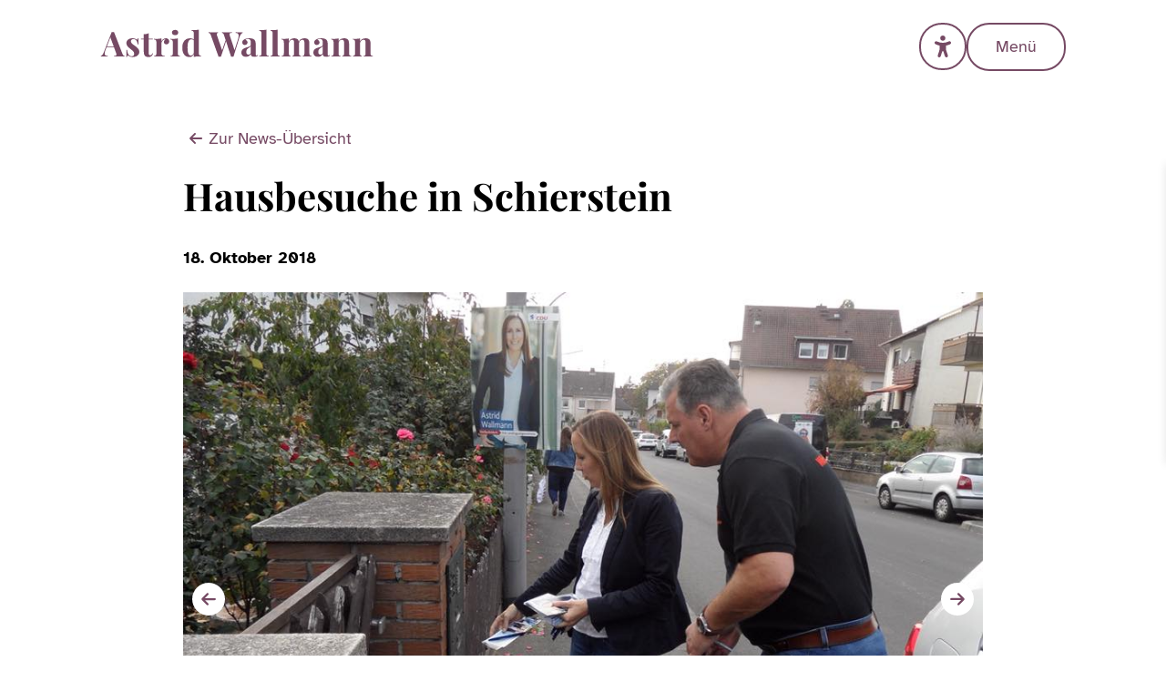

--- FILE ---
content_type: text/html; charset=UTF-8
request_url: https://astrid-wallmann.de/aktuelles/detail/news/hausbesuche-in-schierstein/
body_size: 21798
content:
<!doctype html>

<html lang="de" class="wp-singular post-template-default single single-post postid-7850 single-format-standard wp-theme-astridwallmann no-js">

<script>
	document.documentElement.className = document.documentElement.className.replace( 'no-js', 'js' );
</script>

<head>

	<meta charset="UTF-8">
	<meta http-equiv="X-UA-Compatible" content="IE=edge">
	<meta name="viewport" content="width=device-width, initial-scale=1, shrink-to-fit=no">
	<meta name="format-detection" content="telephone=no">

	<link rel="apple-touch-icon" sizes="180x180" href="https://astrid-wallmann.de/wp-content/themes/astridwallmann/dist/favicons/apple-touch-icon.png">
	<link rel="icon" type="image/png" sizes="32x32" href="https://astrid-wallmann.de/wp-content/themes/astridwallmann/dist/favicons/favicon-32x32.png">
	<link rel="icon" type="image/png" sizes="16x16" href="https://astrid-wallmann.de/wp-content/themes/astridwallmann/dist/favicons/favicon-16x16.png">
	<link rel="manifest" href="https://astrid-wallmann.de/wp-content/themes/astridwallmann/dist/favicons/site.webmanifest">
	<link rel="mask-icon" href="https://astrid-wallmann.de/wp-content/themes/astridwallmann/dist/favicons/safari-pinned-tab.svg" color="#764a64">
	<link rel="shortcut icon" href="https://astrid-wallmann.de/wp-content/themes/astridwallmann/dist/favicons/favicon.ico">
	<meta name="msapplication-TileColor" content="#e1bbb4">
	<meta name="msapplication-config" content="https://astrid-wallmann.de/wp-content/themes/astridwallmann/dist/favicons/browserconfig.xml">
	<meta name="theme-color" content="#ffffff">

	<meta name='robots' content='index, follow, max-image-preview:large, max-snippet:-1, max-video-preview:-1' />

	<!-- This site is optimized with the Yoast SEO plugin v26.6 - https://yoast.com/wordpress/plugins/seo/ -->
	<title>Hausbesuche in Schierstein - Astrid Wallmann</title>
	<link rel="canonical" href="https://astrid-wallmann.de/aktuelles/detail/news/hausbesuche-in-schierstein/" />
	<meta property="og:locale" content="de_DE" />
	<meta property="og:type" content="article" />
	<meta property="og:title" content="Hausbesuche in Schierstein - Astrid Wallmann" />
	<meta property="og:url" content="https://astrid-wallmann.de/aktuelles/detail/news/hausbesuche-in-schierstein/" />
	<meta property="og:site_name" content="Astrid Wallmann" />
	<meta property="article:publisher" content="https://www.facebook.com/AstridWallmannMdL/" />
	<meta property="article:published_time" content="2018-10-18T13:20:00+00:00" />
	<meta property="article:modified_time" content="2023-07-27T15:15:22+00:00" />
	<meta property="og:image" content="https://astrid-wallmann.de/wp-content/uploads/2023/07/44349766_2255360061204713_5135084481308262400_n.jpg" />
	<meta property="og:image:width" content="960" />
	<meta property="og:image:height" content="718" />
	<meta property="og:image:type" content="image/jpeg" />
	<meta name="author" content="markus.reweland" />
	<meta name="twitter:card" content="summary_large_image" />
	<meta name="twitter:site" content="@astridwallmann" />
	<meta name="twitter:label1" content="Verfasst von" />
	<meta name="twitter:data1" content="markus.reweland" />
	<script type="application/ld+json" class="yoast-schema-graph">{"@context":"https://schema.org","@graph":[{"@type":"Article","@id":"https://astrid-wallmann.de/aktuelles/detail/news/hausbesuche-in-schierstein/#article","isPartOf":{"@id":"https://astrid-wallmann.de/aktuelles/detail/news/hausbesuche-in-schierstein/"},"author":{"name":"markus.reweland","@id":"https://astrid-wallmann.de/#/schema/person/02d783b357dbed7a565fe4090ee904ac"},"headline":"Hausbesuche in Schierstein","datePublished":"2018-10-18T13:20:00+00:00","dateModified":"2023-07-27T15:15:22+00:00","mainEntityOfPage":{"@id":"https://astrid-wallmann.de/aktuelles/detail/news/hausbesuche-in-schierstein/"},"wordCount":3,"publisher":{"@id":"https://astrid-wallmann.de/#/schema/person/4eb421eb98cf4cc75e770db8740a644f"},"image":{"@id":"https://astrid-wallmann.de/aktuelles/detail/news/hausbesuche-in-schierstein/#primaryimage"},"thumbnailUrl":"https://astrid-wallmann.de/wp-content/uploads/2023/07/44349766_2255360061204713_5135084481308262400_n.jpg","inLanguage":"de"},{"@type":"WebPage","@id":"https://astrid-wallmann.de/aktuelles/detail/news/hausbesuche-in-schierstein/","url":"https://astrid-wallmann.de/aktuelles/detail/news/hausbesuche-in-schierstein/","name":"Hausbesuche in Schierstein - Astrid Wallmann","isPartOf":{"@id":"https://astrid-wallmann.de/#website"},"primaryImageOfPage":{"@id":"https://astrid-wallmann.de/aktuelles/detail/news/hausbesuche-in-schierstein/#primaryimage"},"image":{"@id":"https://astrid-wallmann.de/aktuelles/detail/news/hausbesuche-in-schierstein/#primaryimage"},"thumbnailUrl":"https://astrid-wallmann.de/wp-content/uploads/2023/07/44349766_2255360061204713_5135084481308262400_n.jpg","datePublished":"2018-10-18T13:20:00+00:00","dateModified":"2023-07-27T15:15:22+00:00","breadcrumb":{"@id":"https://astrid-wallmann.de/aktuelles/detail/news/hausbesuche-in-schierstein/#breadcrumb"},"inLanguage":"de","potentialAction":[{"@type":"ReadAction","target":["https://astrid-wallmann.de/aktuelles/detail/news/hausbesuche-in-schierstein/"]}]},{"@type":"ImageObject","inLanguage":"de","@id":"https://astrid-wallmann.de/aktuelles/detail/news/hausbesuche-in-schierstein/#primaryimage","url":"https://astrid-wallmann.de/wp-content/uploads/2023/07/44349766_2255360061204713_5135084481308262400_n.jpg","contentUrl":"https://astrid-wallmann.de/wp-content/uploads/2023/07/44349766_2255360061204713_5135084481308262400_n.jpg","width":960,"height":718},{"@type":"BreadcrumbList","@id":"https://astrid-wallmann.de/aktuelles/detail/news/hausbesuche-in-schierstein/#breadcrumb","itemListElement":[{"@type":"ListItem","position":1,"name":"Startseite","item":"https://astrid-wallmann.de/"},{"@type":"ListItem","position":2,"name":"Aktuelles","item":"https://astrid-wallmann.de/aktuelles/"},{"@type":"ListItem","position":3,"name":"Hausbesuche in Schierstein"}]},{"@type":"WebSite","@id":"https://astrid-wallmann.de/#website","url":"https://astrid-wallmann.de/","name":"Astrid Wallmann","description":"MdL &amp; Präsidentin des Hessischen Landtags","publisher":{"@id":"https://astrid-wallmann.de/#/schema/person/4eb421eb98cf4cc75e770db8740a644f"},"potentialAction":[{"@type":"SearchAction","target":{"@type":"EntryPoint","urlTemplate":"https://astrid-wallmann.de/?s={search_term_string}"},"query-input":{"@type":"PropertyValueSpecification","valueRequired":true,"valueName":"search_term_string"}}],"inLanguage":"de"},{"@type":["Person","Organization"],"@id":"https://astrid-wallmann.de/#/schema/person/4eb421eb98cf4cc75e770db8740a644f","name":"astrid.wallmann","image":{"@type":"ImageObject","inLanguage":"de","@id":"https://astrid-wallmann.de/#/schema/person/image/","url":"https://astrid-wallmann.de/wp-content/uploads/2023/08/wallmann_22A3488-1.jpg","contentUrl":"https://astrid-wallmann.de/wp-content/uploads/2023/08/wallmann_22A3488-1.jpg","width":2160,"height":1441,"caption":"astrid.wallmann"},"logo":{"@id":"https://astrid-wallmann.de/#/schema/person/image/"},"sameAs":["https://astrid-wallmann.de/","https://www.facebook.com/AstridWallmannMdL/","https://www.instagram.com/astrid.wallmann/","https://www.linkedin.com/in/astrid-wallmann-3ab1a4105/","https://x.com/astridwallmann"]},{"@type":"Person","@id":"https://astrid-wallmann.de/#/schema/person/02d783b357dbed7a565fe4090ee904ac","name":"markus.reweland","sameAs":["https://astrid-wallmann.de"],"url":"https://astrid-wallmann.de/aktuelles/detail/news/author/markus-reweland/"}]}</script>
	<!-- / Yoast SEO plugin. -->


<link rel="alternate" title="oEmbed (JSON)" type="application/json+oembed" href="https://astrid-wallmann.de/wp-json/oembed/1.0/embed?url=https%3A%2F%2Fastrid-wallmann.de%2Faktuelles%2Fdetail%2Fnews%2Fhausbesuche-in-schierstein%2F" />
<link rel="alternate" title="oEmbed (XML)" type="text/xml+oembed" href="https://astrid-wallmann.de/wp-json/oembed/1.0/embed?url=https%3A%2F%2Fastrid-wallmann.de%2Faktuelles%2Fdetail%2Fnews%2Fhausbesuche-in-schierstein%2F&#038;format=xml" />
<style id='wp-img-auto-sizes-contain-inline-css' type='text/css'>
img:is([sizes=auto i],[sizes^="auto," i]){contain-intrinsic-size:3000px 1500px}
/*# sourceURL=wp-img-auto-sizes-contain-inline-css */
</style>
<style id='wp-block-library-inline-css' type='text/css'>
:root{--wp-block-synced-color:#7a00df;--wp-block-synced-color--rgb:122,0,223;--wp-bound-block-color:var(--wp-block-synced-color);--wp-editor-canvas-background:#ddd;--wp-admin-theme-color:#007cba;--wp-admin-theme-color--rgb:0,124,186;--wp-admin-theme-color-darker-10:#006ba1;--wp-admin-theme-color-darker-10--rgb:0,107,160.5;--wp-admin-theme-color-darker-20:#005a87;--wp-admin-theme-color-darker-20--rgb:0,90,135;--wp-admin-border-width-focus:2px}@media (min-resolution:192dpi){:root{--wp-admin-border-width-focus:1.5px}}.wp-element-button{cursor:pointer}:root .has-very-light-gray-background-color{background-color:#eee}:root .has-very-dark-gray-background-color{background-color:#313131}:root .has-very-light-gray-color{color:#eee}:root .has-very-dark-gray-color{color:#313131}:root .has-vivid-green-cyan-to-vivid-cyan-blue-gradient-background{background:linear-gradient(135deg,#00d084,#0693e3)}:root .has-purple-crush-gradient-background{background:linear-gradient(135deg,#34e2e4,#4721fb 50%,#ab1dfe)}:root .has-hazy-dawn-gradient-background{background:linear-gradient(135deg,#faaca8,#dad0ec)}:root .has-subdued-olive-gradient-background{background:linear-gradient(135deg,#fafae1,#67a671)}:root .has-atomic-cream-gradient-background{background:linear-gradient(135deg,#fdd79a,#004a59)}:root .has-nightshade-gradient-background{background:linear-gradient(135deg,#330968,#31cdcf)}:root .has-midnight-gradient-background{background:linear-gradient(135deg,#020381,#2874fc)}:root{--wp--preset--font-size--normal:16px;--wp--preset--font-size--huge:42px}.has-regular-font-size{font-size:1em}.has-larger-font-size{font-size:2.625em}.has-normal-font-size{font-size:var(--wp--preset--font-size--normal)}.has-huge-font-size{font-size:var(--wp--preset--font-size--huge)}.has-text-align-center{text-align:center}.has-text-align-left{text-align:left}.has-text-align-right{text-align:right}.has-fit-text{white-space:nowrap!important}#end-resizable-editor-section{display:none}.aligncenter{clear:both}.items-justified-left{justify-content:flex-start}.items-justified-center{justify-content:center}.items-justified-right{justify-content:flex-end}.items-justified-space-between{justify-content:space-between}.screen-reader-text{border:0;clip-path:inset(50%);height:1px;margin:-1px;overflow:hidden;padding:0;position:absolute;width:1px;word-wrap:normal!important}.screen-reader-text:focus{background-color:#ddd;clip-path:none;color:#444;display:block;font-size:1em;height:auto;left:5px;line-height:normal;padding:15px 23px 14px;text-decoration:none;top:5px;width:auto;z-index:100000}html :where(.has-border-color){border-style:solid}html :where([style*=border-top-color]){border-top-style:solid}html :where([style*=border-right-color]){border-right-style:solid}html :where([style*=border-bottom-color]){border-bottom-style:solid}html :where([style*=border-left-color]){border-left-style:solid}html :where([style*=border-width]){border-style:solid}html :where([style*=border-top-width]){border-top-style:solid}html :where([style*=border-right-width]){border-right-style:solid}html :where([style*=border-bottom-width]){border-bottom-style:solid}html :where([style*=border-left-width]){border-left-style:solid}html :where(img[class*=wp-image-]){height:auto;max-width:100%}:where(figure){margin:0 0 1em}html :where(.is-position-sticky){--wp-admin--admin-bar--position-offset:var(--wp-admin--admin-bar--height,0px)}@media screen and (max-width:600px){html :where(.is-position-sticky){--wp-admin--admin-bar--position-offset:0px}}

/*# sourceURL=wp-block-library-inline-css */
</style><style id='global-styles-inline-css' type='text/css'>
:root{--wp--preset--aspect-ratio--square: 1;--wp--preset--aspect-ratio--4-3: 4/3;--wp--preset--aspect-ratio--3-4: 3/4;--wp--preset--aspect-ratio--3-2: 3/2;--wp--preset--aspect-ratio--2-3: 2/3;--wp--preset--aspect-ratio--16-9: 16/9;--wp--preset--aspect-ratio--9-16: 9/16;--wp--preset--color--black: #000000;--wp--preset--color--cyan-bluish-gray: #abb8c3;--wp--preset--color--white: #ffffff;--wp--preset--color--pale-pink: #f78da7;--wp--preset--color--vivid-red: #cf2e2e;--wp--preset--color--luminous-vivid-orange: #ff6900;--wp--preset--color--luminous-vivid-amber: #fcb900;--wp--preset--color--light-green-cyan: #7bdcb5;--wp--preset--color--vivid-green-cyan: #00d084;--wp--preset--color--pale-cyan-blue: #8ed1fc;--wp--preset--color--vivid-cyan-blue: #0693e3;--wp--preset--color--vivid-purple: #9b51e0;--wp--preset--gradient--vivid-cyan-blue-to-vivid-purple: linear-gradient(135deg,rgb(6,147,227) 0%,rgb(155,81,224) 100%);--wp--preset--gradient--light-green-cyan-to-vivid-green-cyan: linear-gradient(135deg,rgb(122,220,180) 0%,rgb(0,208,130) 100%);--wp--preset--gradient--luminous-vivid-amber-to-luminous-vivid-orange: linear-gradient(135deg,rgb(252,185,0) 0%,rgb(255,105,0) 100%);--wp--preset--gradient--luminous-vivid-orange-to-vivid-red: linear-gradient(135deg,rgb(255,105,0) 0%,rgb(207,46,46) 100%);--wp--preset--gradient--very-light-gray-to-cyan-bluish-gray: linear-gradient(135deg,rgb(238,238,238) 0%,rgb(169,184,195) 100%);--wp--preset--gradient--cool-to-warm-spectrum: linear-gradient(135deg,rgb(74,234,220) 0%,rgb(151,120,209) 20%,rgb(207,42,186) 40%,rgb(238,44,130) 60%,rgb(251,105,98) 80%,rgb(254,248,76) 100%);--wp--preset--gradient--blush-light-purple: linear-gradient(135deg,rgb(255,206,236) 0%,rgb(152,150,240) 100%);--wp--preset--gradient--blush-bordeaux: linear-gradient(135deg,rgb(254,205,165) 0%,rgb(254,45,45) 50%,rgb(107,0,62) 100%);--wp--preset--gradient--luminous-dusk: linear-gradient(135deg,rgb(255,203,112) 0%,rgb(199,81,192) 50%,rgb(65,88,208) 100%);--wp--preset--gradient--pale-ocean: linear-gradient(135deg,rgb(255,245,203) 0%,rgb(182,227,212) 50%,rgb(51,167,181) 100%);--wp--preset--gradient--electric-grass: linear-gradient(135deg,rgb(202,248,128) 0%,rgb(113,206,126) 100%);--wp--preset--gradient--midnight: linear-gradient(135deg,rgb(2,3,129) 0%,rgb(40,116,252) 100%);--wp--preset--font-size--small: 13px;--wp--preset--font-size--medium: 20px;--wp--preset--font-size--large: 36px;--wp--preset--font-size--x-large: 42px;--wp--preset--spacing--20: 0.44rem;--wp--preset--spacing--30: 0.67rem;--wp--preset--spacing--40: 1rem;--wp--preset--spacing--50: 1.5rem;--wp--preset--spacing--60: 2.25rem;--wp--preset--spacing--70: 3.38rem;--wp--preset--spacing--80: 5.06rem;--wp--preset--shadow--natural: 6px 6px 9px rgba(0, 0, 0, 0.2);--wp--preset--shadow--deep: 12px 12px 50px rgba(0, 0, 0, 0.4);--wp--preset--shadow--sharp: 6px 6px 0px rgba(0, 0, 0, 0.2);--wp--preset--shadow--outlined: 6px 6px 0px -3px rgb(255, 255, 255), 6px 6px rgb(0, 0, 0);--wp--preset--shadow--crisp: 6px 6px 0px rgb(0, 0, 0);}:where(.is-layout-flex){gap: 0.5em;}:where(.is-layout-grid){gap: 0.5em;}body .is-layout-flex{display: flex;}.is-layout-flex{flex-wrap: wrap;align-items: center;}.is-layout-flex > :is(*, div){margin: 0;}body .is-layout-grid{display: grid;}.is-layout-grid > :is(*, div){margin: 0;}:where(.wp-block-columns.is-layout-flex){gap: 2em;}:where(.wp-block-columns.is-layout-grid){gap: 2em;}:where(.wp-block-post-template.is-layout-flex){gap: 1.25em;}:where(.wp-block-post-template.is-layout-grid){gap: 1.25em;}.has-black-color{color: var(--wp--preset--color--black) !important;}.has-cyan-bluish-gray-color{color: var(--wp--preset--color--cyan-bluish-gray) !important;}.has-white-color{color: var(--wp--preset--color--white) !important;}.has-pale-pink-color{color: var(--wp--preset--color--pale-pink) !important;}.has-vivid-red-color{color: var(--wp--preset--color--vivid-red) !important;}.has-luminous-vivid-orange-color{color: var(--wp--preset--color--luminous-vivid-orange) !important;}.has-luminous-vivid-amber-color{color: var(--wp--preset--color--luminous-vivid-amber) !important;}.has-light-green-cyan-color{color: var(--wp--preset--color--light-green-cyan) !important;}.has-vivid-green-cyan-color{color: var(--wp--preset--color--vivid-green-cyan) !important;}.has-pale-cyan-blue-color{color: var(--wp--preset--color--pale-cyan-blue) !important;}.has-vivid-cyan-blue-color{color: var(--wp--preset--color--vivid-cyan-blue) !important;}.has-vivid-purple-color{color: var(--wp--preset--color--vivid-purple) !important;}.has-black-background-color{background-color: var(--wp--preset--color--black) !important;}.has-cyan-bluish-gray-background-color{background-color: var(--wp--preset--color--cyan-bluish-gray) !important;}.has-white-background-color{background-color: var(--wp--preset--color--white) !important;}.has-pale-pink-background-color{background-color: var(--wp--preset--color--pale-pink) !important;}.has-vivid-red-background-color{background-color: var(--wp--preset--color--vivid-red) !important;}.has-luminous-vivid-orange-background-color{background-color: var(--wp--preset--color--luminous-vivid-orange) !important;}.has-luminous-vivid-amber-background-color{background-color: var(--wp--preset--color--luminous-vivid-amber) !important;}.has-light-green-cyan-background-color{background-color: var(--wp--preset--color--light-green-cyan) !important;}.has-vivid-green-cyan-background-color{background-color: var(--wp--preset--color--vivid-green-cyan) !important;}.has-pale-cyan-blue-background-color{background-color: var(--wp--preset--color--pale-cyan-blue) !important;}.has-vivid-cyan-blue-background-color{background-color: var(--wp--preset--color--vivid-cyan-blue) !important;}.has-vivid-purple-background-color{background-color: var(--wp--preset--color--vivid-purple) !important;}.has-black-border-color{border-color: var(--wp--preset--color--black) !important;}.has-cyan-bluish-gray-border-color{border-color: var(--wp--preset--color--cyan-bluish-gray) !important;}.has-white-border-color{border-color: var(--wp--preset--color--white) !important;}.has-pale-pink-border-color{border-color: var(--wp--preset--color--pale-pink) !important;}.has-vivid-red-border-color{border-color: var(--wp--preset--color--vivid-red) !important;}.has-luminous-vivid-orange-border-color{border-color: var(--wp--preset--color--luminous-vivid-orange) !important;}.has-luminous-vivid-amber-border-color{border-color: var(--wp--preset--color--luminous-vivid-amber) !important;}.has-light-green-cyan-border-color{border-color: var(--wp--preset--color--light-green-cyan) !important;}.has-vivid-green-cyan-border-color{border-color: var(--wp--preset--color--vivid-green-cyan) !important;}.has-pale-cyan-blue-border-color{border-color: var(--wp--preset--color--pale-cyan-blue) !important;}.has-vivid-cyan-blue-border-color{border-color: var(--wp--preset--color--vivid-cyan-blue) !important;}.has-vivid-purple-border-color{border-color: var(--wp--preset--color--vivid-purple) !important;}.has-vivid-cyan-blue-to-vivid-purple-gradient-background{background: var(--wp--preset--gradient--vivid-cyan-blue-to-vivid-purple) !important;}.has-light-green-cyan-to-vivid-green-cyan-gradient-background{background: var(--wp--preset--gradient--light-green-cyan-to-vivid-green-cyan) !important;}.has-luminous-vivid-amber-to-luminous-vivid-orange-gradient-background{background: var(--wp--preset--gradient--luminous-vivid-amber-to-luminous-vivid-orange) !important;}.has-luminous-vivid-orange-to-vivid-red-gradient-background{background: var(--wp--preset--gradient--luminous-vivid-orange-to-vivid-red) !important;}.has-very-light-gray-to-cyan-bluish-gray-gradient-background{background: var(--wp--preset--gradient--very-light-gray-to-cyan-bluish-gray) !important;}.has-cool-to-warm-spectrum-gradient-background{background: var(--wp--preset--gradient--cool-to-warm-spectrum) !important;}.has-blush-light-purple-gradient-background{background: var(--wp--preset--gradient--blush-light-purple) !important;}.has-blush-bordeaux-gradient-background{background: var(--wp--preset--gradient--blush-bordeaux) !important;}.has-luminous-dusk-gradient-background{background: var(--wp--preset--gradient--luminous-dusk) !important;}.has-pale-ocean-gradient-background{background: var(--wp--preset--gradient--pale-ocean) !important;}.has-electric-grass-gradient-background{background: var(--wp--preset--gradient--electric-grass) !important;}.has-midnight-gradient-background{background: var(--wp--preset--gradient--midnight) !important;}.has-small-font-size{font-size: var(--wp--preset--font-size--small) !important;}.has-medium-font-size{font-size: var(--wp--preset--font-size--medium) !important;}.has-large-font-size{font-size: var(--wp--preset--font-size--large) !important;}.has-x-large-font-size{font-size: var(--wp--preset--font-size--x-large) !important;}
/*# sourceURL=global-styles-inline-css */
</style>

<style id='classic-theme-styles-inline-css' type='text/css'>
/*! This file is auto-generated */
.wp-block-button__link{color:#fff;background-color:#32373c;border-radius:9999px;box-shadow:none;text-decoration:none;padding:calc(.667em + 2px) calc(1.333em + 2px);font-size:1.125em}.wp-block-file__button{background:#32373c;color:#fff;text-decoration:none}
/*# sourceURL=/wp-includes/css/classic-themes.min.css */
</style>
<link rel='stylesheet' id='pojo-a11y-css' href='https://astrid-wallmann.de/wp-content/plugins/pojo-accessibility/modules/legacy/assets/css/style.min.css?ver=1.0.0' type='text/css' media='all' />
<link rel='stylesheet' id='app-css' href='https://astrid-wallmann.de/wp-content/themes/astridwallmann/dist/css/app.min.css?ver=6.9' type='text/css' media='all' />
<style id='app-inline-css' type='text/css'>

    :root {
      --qc-aspect-ratio: 75%;
    }
    img, video {
        height: auto;
        object-fit: cover;
    }
    svg {
      display: block;
    }
    .ratio {
      position: relative;
      width: 100%;
    }
    .ratio::before {
      display: block;
      padding-top: var(--pb-aspect-ratio);
      content: "";
    }
    .ratio > * {
      position: absolute;
      top: 0;
      left: 0;
      width: 100%;
      height: 100%;
    }
    .ratio-3x2 {
      --qc-aspect-ratio: 66.66%;
    }
    .ratio-4x3 {
      --qc-aspect-ratio: 75%;
    }
    .ratio-16x9 {
      --qc-aspect-ratio: 56.25%;
    }
  
/*# sourceURL=app-inline-css */
</style>
<link rel='stylesheet' id='borlabs-cookie-css' href='https://astrid-wallmann.de/wp-content/cache/borlabs-cookie/borlabs-cookie_1_de.css?ver=2.3.6-21' type='text/css' media='all' />
<script type="text/javascript" src="https://astrid-wallmann.de/wp-includes/js/jquery/jquery.min.js?ver=3.7.1" id="jquery-core-js"></script>
<script type="text/javascript" src="https://astrid-wallmann.de/wp-includes/js/jquery/jquery-migrate.min.js?ver=3.4.1" id="jquery-migrate-js"></script>
<link rel="https://api.w.org/" href="https://astrid-wallmann.de/wp-json/" /><link rel="alternate" title="JSON" type="application/json" href="https://astrid-wallmann.de/wp-json/wp/v2/posts/7850" /><link rel="EditURI" type="application/rsd+xml" title="RSD" href="https://astrid-wallmann.de/xmlrpc.php?rsd" />
<meta name="generator" content="WordPress 6.9" />
<link rel='shortlink' href='https://astrid-wallmann.de/?p=7850' />
<style type="text/css">
#pojo-a11y-toolbar .pojo-a11y-toolbar-toggle a{ background-color: #764a64;	color: #ffffff;}
#pojo-a11y-toolbar .pojo-a11y-toolbar-overlay, #pojo-a11y-toolbar .pojo-a11y-toolbar-overlay ul.pojo-a11y-toolbar-items.pojo-a11y-links{ border-color: #764a64;}
body.pojo-a11y-focusable a:focus{ outline-style: solid !important;	outline-width: 1px !important;	outline-color: #764a64 !important;}
#pojo-a11y-toolbar{ top: 25% !important;}
#pojo-a11y-toolbar .pojo-a11y-toolbar-overlay{ background-color: #ffffff;}
#pojo-a11y-toolbar .pojo-a11y-toolbar-overlay ul.pojo-a11y-toolbar-items li.pojo-a11y-toolbar-item a, #pojo-a11y-toolbar .pojo-a11y-toolbar-overlay p.pojo-a11y-toolbar-title{ color: #333333;}
#pojo-a11y-toolbar .pojo-a11y-toolbar-overlay ul.pojo-a11y-toolbar-items li.pojo-a11y-toolbar-item a.active{ background-color: #764a64;	color: #ffffff;}
@media (max-width: 767px) { #pojo-a11y-toolbar { top: 25% !important; } }</style>
</head>

<body class="wp-singular post-template-default single single-post postid-7850 single-format-standard wp-theme-astridwallmann">


	<header id="header" class="compensate-for-scrollbar">


		<div class="header-logo">
			<div class="container">
				<div class="row">
					<div class="col-12">
						<a href="https://astrid-wallmann.de" title="Astrid Wallmann" aria-label="Startseite">
							<svg fill="none" aria-label="Astrid Wallmann Logo" height="48" viewBox="0 0 238 40" width="" xmlns="http://www.w3.org/2000/svg" xmlns:xlink="http://www.w3.org/1999/xlink"><g><path d="m12.04 10.7 7.29 18.78c.28.72.59 1.22.93 1.5.36.26.68.4.96.42v.6c-.6-.04-1.31-.06-2.13-.06-.8-.02-1.61-.03-2.43-.03-.92 0-1.79.01-2.61.03-.82 0-1.47.02-1.95.06v-.6c1.02-.04 1.66-.21 1.92-.51.28-.32.22-.99-.18-2.01l-5.1-13.95.54-.78-4.56 11.88c-.44 1.1-.71 2-.81 2.7-.08.7-.03 1.24.15 1.62.2.38.51.65.93.81.44.14.96.22 1.56.24v.6c-.66-.04-1.29-.06-1.89-.06-.6-.02-1.21-.03-1.83-.03-.44 0-.86.01-1.26.03-.38 0-.72.02-1.02.06v-.6c.42-.08.85-.35 1.29-.81s.87-1.24 1.29-2.34l6.84-17.55c.32.02.66.03 1.02.03.38 0 .73-.01 1.05-.03zm2.1 12.66v.6h-8.94l.3-.6zm13.8298-7.29c.84 0 1.57.11 2.19.33.64.2 1.1.4 1.38.6.68.46 1.1.16 1.26-.9h.63c-.04.56-.07 1.25-.09 2.07-.02.8-.03 1.87-.03 3.21h-.63c-.1-.74-.29-1.47-.57-2.19s-.69-1.31-1.23-1.77c-.52-.46-1.2-.69-2.04-.69-.58 0-1.07.17-1.47.51-.4.32-.6.79-.6 1.41 0 .6.18 1.13.54 1.59.36.44.82.87 1.38 1.29.58.4 1.18.83 1.8 1.29.66.5 1.26 1 1.8 1.5.54.48.97 1.01 1.29 1.59s.48 1.27.48 2.07c0 .9-.26 1.69-.78 2.37-.52.66-1.21 1.17-2.07 1.53-.84.36-1.78.54-2.82.54-.6 0-1.14-.06-1.62-.18-.46-.12-.86-.27-1.2-.45-.26-.12-.51-.23-.75-.33-.22-.12-.43-.22-.63-.3-.2-.06-.38.01-.54.21-.14.2-.25.48-.33.84h-.63c.04-.64.07-1.42.09-2.34s.03-2.14.03-3.66h.63c.12 1.08.34 2.04.66 2.88.32.82.75 1.47 1.29 1.95.56.46 1.26.69 2.1.69.34 0 .67-.07.99-.21s.58-.37.78-.69c.22-.32.33-.73.33-1.23 0-.88-.29-1.61-.87-2.19-.56-.58-1.28-1.21-2.16-1.89-.64-.52-1.25-1.03-1.83-1.53-.56-.52-1.02-1.08-1.38-1.68-.36-.62-.54-1.32-.54-2.1 0-.9.24-1.66.72-2.28s1.11-1.08 1.89-1.38c.8-.32 1.65-.48 2.55-.48zm14.3074-4.5v4.92h3.54v.6h-3.54v12.12c0 .6.11 1.03.33 1.29.22.24.55.36.99.36.36 0 .72-.13 1.08-.39.36-.28.68-.75.96-1.41l.51.27c-.32.9-.81 1.64-1.47 2.22-.64.58-1.52.87-2.64.87-.66 0-1.24-.09-1.74-.27-.5-.16-.92-.41-1.26-.75-.44-.44-.73-.98-.87-1.62-.14-.66-.21-1.51-.21-2.55v-10.14h-2.52v-.6h2.52v-3.96c.84 0 1.61-.07 2.31-.21.72-.16 1.39-.41 2.01-.75zm15.0769 4.5c.64 0 1.16.14 1.56.42.4.26.69.6.87 1.02.2.42.3.86.3 1.32 0 .74-.22 1.35-.66 1.83-.42.46-.98.69-1.68.69s-1.25-.17-1.65-.51c-.38-.36-.57-.83-.57-1.41 0-.56.12-1.02.36-1.38.26-.38.58-.7.96-.96-.28-.08-.56-.07-.84.03-.38.06-.74.22-1.08.48-.34.24-.63.55-.87.93-.24.36-.43.76-.57 1.2-.14.42-.21.83-.21 1.23v7.95c0 .96.23 1.61.69 1.95.48.34 1.19.51 2.13.51v.63c-.46-.02-1.13-.04-2.01-.06-.88-.04-1.8-.06-2.76-.06-.8 0-1.61.02-2.43.06-.82.02-1.44.04-1.86.06v-.63c.7 0 1.19-.15 1.47-.45.3-.3.45-.87.45-1.71v-9.45c0-.9-.14-1.56-.42-1.98-.26-.44-.76-.66-1.5-.66v-.63c.64.06 1.26.09 1.86.09.84 0 1.62-.03 2.34-.09.74-.08 1.42-.19 2.04-.33v2.79c.24-.54.56-1.03.96-1.47s.86-.78 1.38-1.02c.52-.26 1.1-.39 1.74-.39zm7.8839-7.32c.84 0 1.5.21 1.98.63.5.4.75.96.75 1.68s-.25 1.29-.75 1.71c-.48.4-1.14.6-1.98.6s-1.51-.2-2.01-.6c-.48-.42-.72-.99-.72-1.71s.24-1.28.72-1.68c.5-.42 1.17-.63 2.01-.63zm2.34 7.41v13.05c0 .84.14 1.41.42 1.71.3.3.8.45 1.5.45v.63c-.36-.02-.92-.04-1.68-.06-.76-.04-1.53-.06-2.31-.06s-1.57.02-2.37.06c-.8.02-1.4.04-1.8.06v-.63c.7 0 1.19-.15 1.47-.45.3-.3.45-.87.45-1.71v-9.45c0-.9-.14-1.56-.42-1.98-.26-.44-.76-.66-1.5-.66v-.63c.64.06 1.26.09 1.86.09.84 0 1.62-.03 2.34-.09.74-.08 1.42-.19 2.04-.33zm18.2829-7.65v20.19c0 .9.14 1.57.42 2.01.28.42.78.63 1.5.63v.63c-.62-.06-1.24-.09-1.86-.09-.84 0-1.63.03-2.37.09-.72.06-1.39.17-2.01.33v-20.19c0-.9-.14-1.56-.42-1.98-.26-.44-.76-.66-1.5-.66v-.63c.64.06 1.26.09 1.86.09.82 0 1.6-.03 2.34-.09.74-.08 1.42-.19 2.04-.33zm-7.65 7.56c.88 0 1.65.15 2.31.45.68.28 1.21.76 1.59 1.44l-.36.33c-.26-.48-.61-.82-1.05-1.02-.42-.22-.87-.33-1.35-.33-1.02 0-1.83.6-2.43 1.8-.6 1.18-.89 3.01-.87 5.49 0 1.7.11 3.06.33 4.08.24 1 .57 1.72.99 2.16.44.44.94.66 1.5.66.68 0 1.29-.27 1.83-.81s.83-1.27.87-2.19l.15 1.05c-.3 1.06-.79 1.87-1.47 2.43-.66.54-1.53.81-2.61.81-1.18 0-2.24-.29-3.18-.87-.92-.58-1.64-1.47-2.16-2.67-.52-1.22-.78-2.79-.78-4.71 0-1.82.29-3.32.87-4.5.58-1.2 1.37-2.1 2.37-2.7 1.02-.6 2.17-.9 3.45-.9zm45.8081-5.31v.6c-.44.16-.9.51-1.38 1.05-.48.52-.9 1.36-1.26 2.52l-5.28 17.13c-.16-.02-.33-.03-.51-.03s-.36 0-.54 0-.36 0-.54 0-.35.01-.51.03l-6.3-19.08c-.2-.62-.45-1.04-.75-1.26-.28-.22-.58-.34-.9-.36v-.6c.56.02 1.22.04 1.98.06.78.02 1.55.03 2.31.03.88 0 1.7-.01 2.46-.03.78-.02 1.4-.04 1.86-.06v.6c-.6.02-1.08.09-1.44.21-.34.12-.54.35-.6.69-.04.34.06.88.3 1.62l4.26 13.02-.69 1.23 3.39-10.77c.48-1.52.71-2.71.69-3.57s-.25-1.47-.69-1.83c-.44-.38-1.07-.58-1.89-.6v-.6c.68.02 1.32.04 1.92.06s1.2.03 1.8.03c.46 0 .88-.01 1.26-.03.4-.02.75-.04 1.05-.06zm-21.42 0v.6c-.4.06-.68.21-.84.45-.16.22-.23.52-.21.9.04.36.13.75.27 1.17l4.59 13.32-.81 1.08 3.84-11.22.42.81-4.71 14.19c-.16-.02-.33-.03-.51-.03s-.36 0-.54 0-.36 0-.54 0-.35.01-.51.03l-6.7198-18.78c-.26-.74-.57-1.24-.93-1.5-.34-.26-.66-.4-.96-.42v-.6c.6.02 1.31.04 2.13.06s1.6.03 2.34.03c.8 0 1.5098-.01 2.1298-.03.64-.02 1.16-.04 1.56-.06zm24.343 21.45c-.9 0-1.65-.17-2.25-.51s-1.04-.79-1.32-1.35c-.28-.58-.42-1.21-.42-1.89 0-.86.19-1.56.57-2.1.4-.54.91-.98 1.53-1.32s1.27-.62 1.95-.84c.7-.22 1.36-.43 1.98-.63.64-.22 1.15-.47 1.53-.75.4-.3.6-.68.6-1.14v-2.34c0-.52-.09-.98-.27-1.38-.16-.42-.42-.74-.78-.96-.34-.22-.79-.33-1.35-.33-.4 0-.8.06-1.2.18-.4.1-.73.28-.99.54.56.2.99.51 1.29.93.32.4.48.86.48 1.38 0 .68-.24 1.22-.72 1.62-.46.4-1.01.6-1.65.6-.72 0-1.27-.22-1.65-.66-.36-.46-.54-1.01-.54-1.65 0-.58.14-1.06.42-1.44.3-.38.71-.74 1.23-1.08.56-.32 1.23-.57 2.01-.75.8-.18 1.66-.27 2.58-.27s1.75.1 2.49.3c.74.18 1.36.52 1.86 1.02.46.46.76 1.03.9 1.71.14.66.21 1.5.21 2.52v8.16c0 .5.05.85.15 1.05.1.18.27.27.51.27.18 0 .35-.05.51-.15.18-.1.37-.22.57-.36l.3.51c-.42.36-.91.64-1.47.84-.54.18-1.15.27-1.83.27-.74 0-1.33-.1-1.77-.3-.44-.22-.76-.51-.96-.87-.18-.36-.27-.78-.27-1.26-.48.76-1.06 1.36-1.74 1.8-.68.42-1.51.63-2.49.63zm2.13-1.92c.4 0 .76-.09 1.08-.27.34-.2.66-.52.96-.96v-6.15c-.18.3-.43.57-.75.81s-.66.49-1.02.75c-.36.24-.71.51-1.05.81-.32.3-.58.67-.78 1.11s-.3.97-.3 1.59c0 .78.17 1.36.51 1.74s.79.57 1.35.57zm15.677-21.78v20.7c0 .84.14 1.41.42 1.71.3.3.8.45 1.5.45v.63c-.38-.02-.95-.04-1.71-.06-.76-.04-1.53-.06-2.31-.06s-1.57.02-2.37.06c-.78.02-1.37.04-1.77.06v-.63c.7 0 1.19-.15 1.47-.45.3-.3.45-.87.45-1.71v-17.1c0-.9-.14-1.56-.42-1.98-.26-.44-.76-.66-1.5-.66v-.63c.64.06 1.26.09 1.86.09.82 0 1.6-.03 2.34-.09.74-.08 1.42-.19 2.04-.33zm9.792 0v20.7c0 .84.14 1.41.42 1.71.3.3.8.45 1.5.45v.63c-.38-.02-.95-.04-1.71-.06-.76-.04-1.53-.06-2.31-.06s-1.57.02-2.37.06c-.78.02-1.37.04-1.77.06v-.63c.7 0 1.19-.15 1.47-.45.3-.3.45-.87.45-1.71v-17.1c0-.9-.14-1.56-.42-1.98-.26-.44-.76-.66-1.5-.66v-.63c.64.06 1.26.09 1.86.09.82 0 1.6-.03 2.34-.09.74-.08 1.42-.19 2.04-.33zm14.387 7.56c.84 0 1.52.11 2.04.33.52.2.94.48 1.26.84.32.38.55.88.69 1.5.14.6.21 1.4.21 2.4v8.07c0 .84.13 1.41.39 1.71s.71.45 1.35.45v.63c-.36-.02-.91-.04-1.65-.06-.72-.04-1.43-.06-2.13-.06-.72 0-1.43.02-2.13.06-.7.02-1.23.04-1.59.06v-.63c.54 0 .91-.15 1.11-.45.22-.3.33-.87.33-1.71v-9.33c0-.5-.04-.93-.12-1.29-.08-.38-.24-.67-.48-.87-.22-.22-.56-.33-1.02-.33-.52 0-1 .15-1.44.45s-.8.72-1.08 1.26c-.26.52-.39 1.11-.39 1.77v8.34c0 .84.11 1.41.33 1.71s.59.45 1.11.45v.63c-.32-.02-.82-.04-1.5-.06-.66-.04-1.34-.06-2.04-.06-.76 0-1.54.02-2.34.06-.8.02-1.4.04-1.8.06v-.63c.7 0 1.19-.15 1.47-.45.3-.3.45-.87.45-1.71v-9.45c0-.9-.14-1.56-.42-1.98-.26-.44-.76-.66-1.5-.66v-.63c.64.06 1.26.09 1.86.09.84 0 1.62-.03 2.34-.09.74-.08 1.42-.19 2.04-.33v2.7c.48-1 1.13-1.71 1.95-2.13.82-.44 1.72-.66 2.7-.66zm9.03 0c.84 0 1.52.11 2.04.33.52.2.94.48 1.26.84.32.38.55.88.69 1.5.14.6.21 1.4.21 2.4v8.07c0 .84.14 1.41.42 1.71.3.3.8.45 1.5.45v.63c-.38-.02-.95-.04-1.71-.06-.76-.04-1.51-.06-2.25-.06-.72 0-1.43.02-2.13.06-.7.02-1.23.04-1.59.06v-.63c.54 0 .91-.15 1.11-.45.22-.3.33-.87.33-1.71v-9.33c0-.5-.05-.93-.15-1.29-.08-.38-.25-.67-.51-.87-.24-.22-.62-.33-1.14-.33s-1 .16-1.44.48-.8.75-1.08 1.29c-.26.54-.4 1.14-.42 1.8l-.15-1.83c.54-1.2 1.25-2.01 2.13-2.43.9-.42 1.86-.63 2.88-.63zm11.678 16.14c-.9 0-1.65-.17-2.25-.51s-1.04-.79-1.32-1.35c-.28-.58-.42-1.21-.42-1.89 0-.86.19-1.56.57-2.1.4-.54.91-.98 1.53-1.32s1.27-.62 1.95-.84c.7-.22 1.36-.43 1.98-.63.64-.22 1.15-.47 1.53-.75.4-.3.6-.68.6-1.14v-2.34c0-.52-.09-.98-.27-1.38-.16-.42-.42-.74-.78-.96-.34-.22-.79-.33-1.35-.33-.4 0-.8.06-1.2.18-.4.1-.73.28-.99.54.56.2.99.51 1.29.93.32.4.48.86.48 1.38 0 .68-.24 1.22-.72 1.62-.46.4-1.01.6-1.65.6-.72 0-1.27-.22-1.65-.66-.36-.46-.54-1.01-.54-1.65 0-.58.14-1.06.42-1.44.3-.38.71-.74 1.23-1.08.56-.32 1.23-.57 2.01-.75.8-.18 1.66-.27 2.58-.27s1.75.1 2.49.3c.74.18 1.36.52 1.86 1.02.46.46.76 1.03.9 1.71.14.66.21 1.5.21 2.52v8.16c0 .5.05.85.15 1.05.1.18.27.27.51.27.18 0 .35-.05.51-.15.18-.1.37-.22.57-.36l.3.51c-.42.36-.91.64-1.47.84-.54.18-1.15.27-1.83.27-.74 0-1.33-.1-1.77-.3-.44-.22-.76-.51-.96-.87-.18-.36-.27-.78-.27-1.26-.48.76-1.06 1.36-1.74 1.8-.68.42-1.51.63-2.49.63zm2.13-1.92c.4 0 .76-.09 1.08-.27.34-.2.66-.52.96-.96v-6.15c-.18.3-.43.57-.75.81s-.66.49-1.02.75c-.36.24-.71.51-1.05.81-.32.3-.58.67-.78 1.11s-.3.97-.3 1.59c0 .78.17 1.36.51 1.74s.79.57 1.35.57zm20.717-14.22c.84 0 1.52.11 2.04.33.54.2.96.48 1.26.84.32.38.55.87.69 1.47.16.6.24 1.41.24 2.43v8.07c0 .84.14 1.41.42 1.71.3.3.8.45 1.5.45v.63c-.38-.02-.95-.04-1.71-.06-.76-.04-1.51-.06-2.25-.06-.76 0-1.51.02-2.25.06-.72.02-1.27.04-1.65.06v-.63c.6 0 1.02-.15 1.26-.45s.36-.87.36-1.71v-9.33c0-.5-.05-.93-.15-1.29-.1-.38-.28-.67-.54-.87-.26-.22-.65-.33-1.17-.33-.54 0-1.04.15-1.5.45-.44.3-.8.72-1.08 1.26-.26.52-.39 1.11-.39 1.77v8.34c0 .84.12 1.41.36 1.71.26.3.68.45 1.26.45v.63c-.36-.02-.89-.04-1.59-.06-.68-.04-1.39-.06-2.13-.06-.76 0-1.54.02-2.34.06-.8.02-1.4.04-1.8.06v-.63c.7 0 1.19-.15 1.47-.45.3-.3.45-.87.45-1.71v-9.45c0-.9-.14-1.56-.42-1.98-.26-.44-.76-.66-1.5-.66v-.63c.64.06 1.26.09 1.86.09.84 0 1.62-.03 2.34-.09.74-.08 1.42-.19 2.04-.33v2.7c.5-1.02 1.18-1.74 2.04-2.16s1.82-.63 2.88-.63zm18.728 0c.84 0 1.52.11 2.04.33.54.2.96.48 1.26.84.32.38.55.87.69 1.47.16.6.24 1.41.24 2.43v8.07c0 .84.14 1.41.42 1.71.3.3.8.45 1.5.45v.63c-.38-.02-.95-.04-1.71-.06-.76-.04-1.51-.06-2.25-.06-.76 0-1.51.02-2.25.06-.72.02-1.27.04-1.65.06v-.63c.6 0 1.02-.15 1.26-.45s.36-.87.36-1.71v-9.33c0-.5-.05-.93-.15-1.29-.1-.38-.28-.67-.54-.87-.26-.22-.65-.33-1.17-.33-.54 0-1.04.15-1.5.45-.44.3-.8.72-1.08 1.26-.26.52-.39 1.11-.39 1.77v8.34c0 .84.12 1.41.36 1.71.26.3.68.45 1.26.45v.63c-.36-.02-.89-.04-1.59-.06-.68-.04-1.39-.06-2.13-.06-.76 0-1.54.02-2.34.06-.8.02-1.4.04-1.8.06v-.63c.7 0 1.19-.15 1.47-.45.3-.3.45-.87.45-1.71v-9.45c0-.9-.14-1.56-.42-1.98-.26-.44-.76-.66-1.5-.66v-.63c.64.06 1.26.09 1.86.09.84 0 1.62-.03 2.34-.09.74-.08 1.42-.19 2.04-.33v2.7c.5-1.02 1.18-1.74 2.04-2.16s1.82-.63 2.88-.63z" fill="#ee6c4d"/></g></svg>
						</a>
					</div>
				</div>
			</div>
		</div>

		<div class="header-controls">
			<div class="container">
				<div class="row">
					<div class="col-12">
						<ul class="controls-menu">
							<li class="controls-accessibility">
								<button class="accessibility-btn" aria-label="Seiteneinstellungen für mehr Barrierefreiheit">
									<svg fill="none" aria-label="Barrierefreiheit Icon" height="24" viewBox="0 0 24 24" width="24" xmlns="http://www.w3.org/2000/svg"><path d="m5.3804 6.42931.77435.35718c1.8772.80962 3.8248 1.21443 5.84275 1.21443 2.018 0 3.9656-.40481 5.8428-1.21443l.8448-.35718c.9855-.33337 1.7129-.02381 2.1822.92868.3285 1.00011.047 1.73829-.8447 2.21453l-.8448.35719c-1.2201.52389-2.4872.90489-3.8013 1.14299v3.6433c0 .2857.0469.5715.1408.8572l2.0415 6.1436c.2346 1.0477-.1174 1.7859-1.056 2.2145-1.0324.2381-1.7598-.1429-2.1822-1.143l-1.6895-5.2149c-.0939-.2857-.305-.4286-.6336-.4286-.2815 0-.4927.1429-.6335.4286l-1.6895 5.2149c-.42237 1.0001-1.12632 1.3811-2.11185 1.143-.98553-.4286-1.36097-1.1668-1.12632-2.2145l2.04146-6.1436c.09386-.2857.14079-.5715.14079-.8572v-3.5719c-1.31405-.2857-2.55769-.6905-3.73095-1.21439l-.84474-.35719c-.9386-.47624-1.24365-1.21442-.91514-2.21453.51624-.95249 1.26712-1.26205 2.25265-.92868zm6.6171-6.42931c1.0794.0476245 1.9007.523869 2.4639 1.42873.4693.95249.4693 1.90498 0 2.85747-.5632.90487-1.3845 1.38112-2.4639 1.42874-1.0793-.04762-1.9006-.52387-2.46379-1.42874-.4693-.95249-.4693-1.90498 0-2.85747.56319-.904861 1.38449-1.3811055 2.46379-1.42873z" fill="#000"/></svg>
								</button>
							</li>
							<li class="controls-toggle">
								<button class="nav-toggle-btn">
									<span class="btn-label">Menü</span>
									<span class="btn-label-active">Schließen</span>
								</button>
							</li>
						</ul>
					</div>
				</div>
			</div>
		</div>

		<div class="header-navigation">
			<div class="main-nav container">
				<div class="row">
					<div class="col-12">
						<ul class="main-menu">
							<li id="menu-item-141" class="menu-item menu-item-type-post_type menu-item-object-page menu-item-home menu-item-141"><a href="https://astrid-wallmann.de/">Startseite</a></li>
<li id="menu-item-533" class="menu-item menu-item-type-post_type menu-item-object-page current_page_parent menu-item-533"><a href="https://astrid-wallmann.de/aktuelles/">Aktuelles</a></li>
<li id="menu-item-142" class="menu-item menu-item-type-post_type menu-item-object-page menu-item-142"><a href="https://astrid-wallmann.de/ueber-mich/">Über mich</a></li>
<li id="menu-item-275" class="menu-item menu-item-type-post_type menu-item-object-page menu-item-275"><a href="https://astrid-wallmann.de/mein-wahlkreis/">Mein Wahlkreis</a></li>
<li id="menu-item-391" class="menu-item menu-item-type-post_type menu-item-object-page menu-item-391"><a href="https://astrid-wallmann.de/der-landtag/">Der Landtag</a></li>
						</ul>
					</div>
				</div>
			</div>
			<div class="side-nav container">
				<div class="row align-items-center">
					<div class="col col-md-8">
						<ul class="side-menu text-md-start">
							<li id="menu-item-434" class="menu-item menu-item-type-post_type menu-item-object-page menu-item-434"><a href="https://astrid-wallmann.de/kontakt/">Kontakt</a></li>
<li id="menu-item-557" class="menu-item menu-item-type-post_type menu-item-object-page menu-item-557"><a href="https://astrid-wallmann.de/mediathek/">Mediathek</a></li>
<li id="menu-item-432" class="menu-item menu-item-type-post_type menu-item-object-page menu-item-privacy-policy menu-item-432"><a rel="privacy-policy" href="https://astrid-wallmann.de/datenschutz/">Datenschutz</a></li>
<li id="menu-item-433" class="menu-item menu-item-type-post_type menu-item-object-page menu-item-433"><a href="https://astrid-wallmann.de/impressum/">Impressum</a></li>
						</ul>
					</div>
					<div class="col col-md-4">
						<ul class="social-menu text-md-end">
								<li id="menu-item-23" class="menu-item menu-item-type-custom menu-item-object-custom menu-item-23"><a href="https://www.facebook.com/AstridWallmannMdL/" class="facebook icon-only h3">Facebook</a></li>
<li id="menu-item-24" class="menu-item menu-item-type-custom menu-item-object-custom menu-item-24"><a href="https://twitter.com/astridwallmann/" class="twitter icon-only h3">Twitter</a></li>
<li id="menu-item-25" class="menu-item menu-item-type-custom menu-item-object-custom menu-item-25"><a href="https://www.instagram.com/astrid.wallmann/" class="instagram icon-only h3">Instagram</a></li>
						</ul>
					</div>
				</div>
			</div>
		</div>

		<div class="header-bgr"></div>

	</header>

<div id="center">
<div class="ce ce-onecol pt-small pb-large indent-1">
	<div class="container">
		<div class="row">
			<div class="col">
				<div class="post-detail-header">
					<p class="post-navi"><a href="https://astrid-wallmann.de/aktuelles/" class="link-back">Zur News-Übersicht</a></p>
					<h1 class="post-title">Hausbesuche in Schierstein</h1>
					<div class="post-meta">
						<p class="post-date">18. Oktober 2018</p>

						          </div>

					
												<div class="ce ce-img-slider fullwidth">
		<div class="container">
			<div class="row">
				<div class="col">

					<div class="img-slider">
						<div class="swiper">
							<div class="swiper-container">
								<div class="swiper-wrapper">
									
																			<div class="swiper-slide">
											<figure>
												<img width="960" height="718" src="https://astrid-wallmann.de/wp-content/uploads/2023/07/44349766_2255360061204713_5135084481308262400_n.jpg" class="attachment-large size-large" alt="" decoding="async" fetchpriority="high" srcset="https://astrid-wallmann.de/wp-content/uploads/2023/07/44349766_2255360061204713_5135084481308262400_n.jpg 960w, https://astrid-wallmann.de/wp-content/uploads/2023/07/44349766_2255360061204713_5135084481308262400_n-300x224.jpg 300w, https://astrid-wallmann.de/wp-content/uploads/2023/07/44349766_2255360061204713_5135084481308262400_n-768x574.jpg 768w" sizes="(max-width: 960px) 100vw, 960px" />																							</figure>
										</div>
																			<div class="swiper-slide">
											<figure>
												<img width="960" height="680" src="https://astrid-wallmann.de/wp-content/uploads/2023/07/44393500_2255360044538048_1676610384586342400_n.jpg" class="attachment-large size-large" alt="" decoding="async" srcset="https://astrid-wallmann.de/wp-content/uploads/2023/07/44393500_2255360044538048_1676610384586342400_n.jpg 960w, https://astrid-wallmann.de/wp-content/uploads/2023/07/44393500_2255360044538048_1676610384586342400_n-300x213.jpg 300w, https://astrid-wallmann.de/wp-content/uploads/2023/07/44393500_2255360044538048_1676610384586342400_n-768x544.jpg 768w" sizes="(max-width: 960px) 100vw, 960px" />																							</figure>
										</div>
																			<div class="swiper-slide">
											<figure>
												<img width="960" height="722" src="https://astrid-wallmann.de/wp-content/uploads/2023/07/44215917_2255360064538046_8535060921595199488_n.jpg" class="attachment-large size-large" alt="" decoding="async" srcset="https://astrid-wallmann.de/wp-content/uploads/2023/07/44215917_2255360064538046_8535060921595199488_n.jpg 960w, https://astrid-wallmann.de/wp-content/uploads/2023/07/44215917_2255360064538046_8535060921595199488_n-300x226.jpg 300w, https://astrid-wallmann.de/wp-content/uploads/2023/07/44215917_2255360064538046_8535060921595199488_n-768x578.jpg 768w" sizes="(max-width: 960px) 100vw, 960px" />																							</figure>
										</div>
																	</div>
							</div>
							<div class="swiper-pagination"></div>
						</div>
		
						<div class="swiper-button-next"></div>
						<div class="swiper-button-prev"></div>
					</div>

				</div>
			</div>
		</div>
	</div>
									</div>
				<div class="post-detail-body">
					<div class="ce ce-onecol       post-body">
	<div class="container">
		<div class="row">
			<div class="col">
				<p>Gemeinsam mit Unterstützern von der Jungen Union Wiesbaden und der CDU Schierstein besuchte ich Haushalte in Schierstein.</p>
			</div>
		</div>
	</div>
</div>
				</div>
			</div>
		</div>
	</div>
</div>


    <div class="ce ce-teaser-slider is-cropped min-2-items min-3-items min-4-items min-5-items is-threecol bgr-light pt-large pb-large">
    <div class="container">
      <div class="row">
        <div class="col">

          <div class="teaser-header">
          <H2 class="h3">Weitere Meldungen</H2>            <div class="swiper-button-next"></div>
            <div class="swiper-button-prev"></div>
          </div>

          <div class="swiper">
            <div class="swiper-container">
              <div class="swiper-wrapper">
                                  <div class="swiper-slide">
                    <div class="teaser">
	<a href="https://astrid-wallmann.de/aktuelles/detail/news/zu-besuch-bei-stephan-balkenhol/">
		<figure>
			<div class="media-wrapper bgr-placeholder">
				<img width="1024" height="715" src="https://astrid-wallmann.de/wp-content/uploads/2026/01/Kassel-e1767954738929-1024x715.jpg" class="attachment-large size-large wp-post-image" alt="" style="max-width:100%;height:auto;" decoding="async" loading="lazy" srcset="https://astrid-wallmann.de/wp-content/uploads/2026/01/Kassel-e1767954738929-1024x715.jpg 1024w, https://astrid-wallmann.de/wp-content/uploads/2026/01/Kassel-e1767954738929-300x209.jpg 300w, https://astrid-wallmann.de/wp-content/uploads/2026/01/Kassel-e1767954738929-768x536.jpg 768w, https://astrid-wallmann.de/wp-content/uploads/2026/01/Kassel-e1767954738929.jpg 1536w" sizes="auto, (max-width: 1024px) 100vw, 1024px" />			</div>
			<figcaption class="teaser-caption">
				<p class="teaser-date">5. Januar 2026</p>
				<h3 class="h4 teaser-title">Zu Besuch bei Stephan Balkenhol</h3>
							</figcaption>
		</figure>
	</a>
</div>                  </div>
                                  <div class="swiper-slide">
                    <div class="teaser">
	<a href="https://astrid-wallmann.de/aktuelles/detail/news/frohes-neues-jahr-2026/">
		<figure>
			<div class="media-wrapper bgr-placeholder">
				<img width="768" height="589" src="https://astrid-wallmann.de/wp-content/uploads/2026/01/Neujahr-e1767955020104.jpg" class="attachment-large size-large wp-post-image" alt="" style="max-width:100%;height:auto;" decoding="async" loading="lazy" srcset="https://astrid-wallmann.de/wp-content/uploads/2026/01/Neujahr-e1767955020104.jpg 768w, https://astrid-wallmann.de/wp-content/uploads/2026/01/Neujahr-e1767955020104-300x230.jpg 300w" sizes="auto, (max-width: 768px) 100vw, 768px" />			</div>
			<figcaption class="teaser-caption">
				<p class="teaser-date">1. Januar 2026</p>
				<h3 class="h4 teaser-title">Frohes neues Jahr 2026!</h3>
							</figcaption>
		</figure>
	</a>
</div>                  </div>
                                  <div class="swiper-slide">
                    <div class="teaser">
	<a href="https://astrid-wallmann.de/aktuelles/detail/news/frohe-und-gesegnete-weihnachten/">
		<figure>
			<div class="media-wrapper bgr-placeholder">
				<img width="1024" height="904" src="https://astrid-wallmann.de/wp-content/uploads/2026/01/Weihnachten-e1767955271310-1024x904.jpg" class="attachment-large size-large wp-post-image" alt="" style="max-width:100%;height:auto;" decoding="async" loading="lazy" srcset="https://astrid-wallmann.de/wp-content/uploads/2026/01/Weihnachten-e1767955271310-1024x904.jpg 1024w, https://astrid-wallmann.de/wp-content/uploads/2026/01/Weihnachten-e1767955271310-300x265.jpg 300w, https://astrid-wallmann.de/wp-content/uploads/2026/01/Weihnachten-e1767955271310-768x678.jpg 768w, https://astrid-wallmann.de/wp-content/uploads/2026/01/Weihnachten-e1767955271310.jpg 1206w" sizes="auto, (max-width: 1024px) 100vw, 1024px" />			</div>
			<figcaption class="teaser-caption">
				<p class="teaser-date">24. Dezember 2025</p>
				<h3 class="h4 teaser-title">Frohe und gesegnete Weihnachten!</h3>
							</figcaption>
		</figure>
	</a>
</div>                  </div>
                                  <div class="swiper-slide">
                    <div class="teaser">
	<a href="https://astrid-wallmann.de/aktuelles/detail/news/happy-birthday-un-kinderrechtskonvention-2/">
		<figure>
			<div class="media-wrapper bgr-placeholder">
				<img width="960" height="640" src="https://astrid-wallmann.de/wp-content/uploads/2025/12/UN.jpg" class="attachment-large size-large wp-post-image" alt="" style="max-width:100%;height:auto;" decoding="async" loading="lazy" srcset="https://astrid-wallmann.de/wp-content/uploads/2025/12/UN.jpg 960w, https://astrid-wallmann.de/wp-content/uploads/2025/12/UN-300x200.jpg 300w, https://astrid-wallmann.de/wp-content/uploads/2025/12/UN-768x512.jpg 768w" sizes="auto, (max-width: 960px) 100vw, 960px" />			</div>
			<figcaption class="teaser-caption">
				<p class="teaser-date">22. November 2025</p>
				<h3 class="h4 teaser-title">Happy Birthday UN-Kinderrechtskonvention!</h3>
							</figcaption>
		</figure>
	</a>
</div>                  </div>
                                  <div class="swiper-slide">
                    <div class="teaser">
	<a href="https://astrid-wallmann.de/aktuelles/detail/news/barrierefrei-starten-bei-der-eswe/">
		<figure>
			<div class="media-wrapper bgr-placeholder">
				<img width="1024" height="683" src="https://astrid-wallmann.de/wp-content/uploads/2025/12/ESWE-1024x683.jpg" class="attachment-large size-large wp-post-image" alt="" style="max-width:100%;height:auto;" decoding="async" loading="lazy" srcset="https://astrid-wallmann.de/wp-content/uploads/2025/12/ESWE-1024x683.jpg 1024w, https://astrid-wallmann.de/wp-content/uploads/2025/12/ESWE-300x200.jpg 300w, https://astrid-wallmann.de/wp-content/uploads/2025/12/ESWE-768x512.jpg 768w, https://astrid-wallmann.de/wp-content/uploads/2025/12/ESWE-1536x1025.jpg 1536w, https://astrid-wallmann.de/wp-content/uploads/2025/12/ESWE.jpg 2048w" sizes="auto, (max-width: 1024px) 100vw, 1024px" />			</div>
			<figcaption class="teaser-caption">
				<p class="teaser-date">18. November 2025</p>
				<h3 class="h4 teaser-title">Barrierefrei starten bei der ESWE</h3>
							</figcaption>
		</figure>
	</a>
</div>                  </div>
                                  <div class="swiper-slide">
                    <div class="teaser">
	<a href="https://astrid-wallmann.de/aktuelles/detail/news/besuch-aus-daenemark-botschafter-thomas-ostrup-moller/">
		<figure>
			<div class="media-wrapper bgr-placeholder">
				<img width="1024" height="748" src="https://astrid-wallmann.de/wp-content/uploads/2025/12/Danemark-e1765747763345-1024x748.jpg" class="attachment-large size-large wp-post-image" alt="" style="max-width:100%;height:auto;" decoding="async" loading="lazy" srcset="https://astrid-wallmann.de/wp-content/uploads/2025/12/Danemark-e1765747763345-1024x748.jpg 1024w, https://astrid-wallmann.de/wp-content/uploads/2025/12/Danemark-e1765747763345-300x219.jpg 300w, https://astrid-wallmann.de/wp-content/uploads/2025/12/Danemark-e1765747763345-768x561.jpg 768w, https://astrid-wallmann.de/wp-content/uploads/2025/12/Danemark-e1765747763345-1536x1122.jpg 1536w, https://astrid-wallmann.de/wp-content/uploads/2025/12/Danemark-e1765747763345.jpg 1638w" sizes="auto, (max-width: 1024px) 100vw, 1024px" />			</div>
			<figcaption class="teaser-caption">
				<p class="teaser-date">11. November 2025</p>
				<h3 class="h4 teaser-title">Besuch aus Dänemark: Botschafter Thomas Østrup Møller</h3>
							</figcaption>
		</figure>
	</a>
</div>                  </div>
                                  <div class="swiper-slide">
                    <div class="teaser">
	<a href="https://astrid-wallmann.de/aktuelles/detail/news/20-jahre-zwerg-nase-20-jahre-unschaetzbares-engagement/">
		<figure>
			<div class="media-wrapper bgr-placeholder">
				<img width="1024" height="683" src="https://astrid-wallmann.de/wp-content/uploads/2025/11/Nase-1024x683.jpg" class="attachment-large size-large wp-post-image" alt="" style="max-width:100%;height:auto;" decoding="async" loading="lazy" srcset="https://astrid-wallmann.de/wp-content/uploads/2025/11/Nase-1024x683.jpg 1024w, https://astrid-wallmann.de/wp-content/uploads/2025/11/Nase-300x200.jpg 300w, https://astrid-wallmann.de/wp-content/uploads/2025/11/Nase-768x512.jpg 768w, https://astrid-wallmann.de/wp-content/uploads/2025/11/Nase-1536x1025.jpg 1536w, https://astrid-wallmann.de/wp-content/uploads/2025/11/Nase.jpg 2048w" sizes="auto, (max-width: 1024px) 100vw, 1024px" />			</div>
			<figcaption class="teaser-caption">
				<p class="teaser-date">7. November 2025</p>
				<h3 class="h4 teaser-title">20 Jahre Zwerg Nase &#8211; 20 Jahre unschätzbares Engagement</h3>
							</figcaption>
		</figure>
	</a>
</div>                  </div>
                                  <div class="swiper-slide">
                    <div class="teaser">
	<a href="https://astrid-wallmann.de/aktuelles/detail/news/finanzielle-unterstuetzung-fuer-die-dlrg-hessen/">
		<figure>
			<div class="media-wrapper bgr-placeholder">
				<img width="960" height="776" src="https://astrid-wallmann.de/wp-content/uploads/2025/11/DLRG.jpg" class="attachment-large size-large wp-post-image" alt="" style="max-width:100%;height:auto;" decoding="async" loading="lazy" srcset="https://astrid-wallmann.de/wp-content/uploads/2025/11/DLRG.jpg 960w, https://astrid-wallmann.de/wp-content/uploads/2025/11/DLRG-300x243.jpg 300w, https://astrid-wallmann.de/wp-content/uploads/2025/11/DLRG-768x621.jpg 768w" sizes="auto, (max-width: 960px) 100vw, 960px" />			</div>
			<figcaption class="teaser-caption">
				<p class="teaser-date">1. November 2025</p>
				<h3 class="h4 teaser-title">Finanzielle Unterstützung für die DLRG Hessen</h3>
							</figcaption>
		</figure>
	</a>
</div>                  </div>
                                  <div class="swiper-slide">
                    <div class="teaser">
	<a href="https://astrid-wallmann.de/aktuelles/detail/news/12-hessischer-tag-fuer-menschen-mit-behinderungen/">
		<figure>
			<div class="media-wrapper bgr-placeholder">
				<img width="1024" height="683" src="https://astrid-wallmann.de/wp-content/uploads/2025/11/Inklusion-1024x683.jpg" class="attachment-large size-large wp-post-image" alt="" style="max-width:100%;height:auto;" decoding="async" loading="lazy" srcset="https://astrid-wallmann.de/wp-content/uploads/2025/11/Inklusion-1024x683.jpg 1024w, https://astrid-wallmann.de/wp-content/uploads/2025/11/Inklusion-300x200.jpg 300w, https://astrid-wallmann.de/wp-content/uploads/2025/11/Inklusion-768x512.jpg 768w, https://astrid-wallmann.de/wp-content/uploads/2025/11/Inklusion-1536x1025.jpg 1536w, https://astrid-wallmann.de/wp-content/uploads/2025/11/Inklusion.jpg 2048w" sizes="auto, (max-width: 1024px) 100vw, 1024px" />			</div>
			<figcaption class="teaser-caption">
				<p class="teaser-date">28. Oktober 2025</p>
				<h3 class="h4 teaser-title">12. Hessischer Tag für Menschen mit Behinderungen</h3>
							</figcaption>
		</figure>
	</a>
</div>                  </div>
                              </div>
            </div>
          </div>
          
          <div class="teaser-footer">
            <p><a href="https://astrid-wallmann.de/aktuelles/" class="cta-primary">Alle anzeigen</a></p>
          </div>

        </div>
      </div>
    </div>
  </div>
</div>

<footer id="footer">
	<div class="ce ce-twocol pt-large pb-large indent-1 bgr-primary">
		<div class="container">
			<div class="row">
				<div class="col">
					<div class="row">
						<div class="col col-custom-1">
							<ul class="footer-menu">
								<li id="menu-item-431" class="menu-item menu-item-type-post_type menu-item-object-page menu-item-431"><a href="https://astrid-wallmann.de/kontakt/">Kontakt</a></li>
<li id="menu-item-558" class="menu-item menu-item-type-post_type menu-item-object-page menu-item-558"><a href="https://astrid-wallmann.de/mediathek/">Mediathek</a></li>
<li id="menu-item-427" class="menu-item menu-item-type-post_type menu-item-object-page menu-item-privacy-policy menu-item-427"><a rel="privacy-policy" href="https://astrid-wallmann.de/datenschutz/">Datenschutz</a></li>
<li id="menu-item-430" class="menu-item menu-item-type-post_type menu-item-object-page menu-item-430"><a href="https://astrid-wallmann.de/impressum/">Impressum</a></li>
<li id="menu-item-11230" class="menu-item menu-item-type-post_type menu-item-object-page menu-item-11230"><a href="https://astrid-wallmann.de/bildnachweise/">Bildnachweise</a></li>
<li id="menu-item-452" class="menu-item menu-item-type-custom menu-item-object-custom menu-item-452"><a href="#" class="borlabs-cookie-preference">Cookie Einstellungen</a></li>
							</ul>
						</div>
						<div class="col col-custom-2">
								<ul class="social-menu text-md-end">
									<li class="menu-item menu-item-type-custom menu-item-object-custom menu-item-23"><a href="https://www.facebook.com/AstridWallmannMdL/" class="facebook icon-only h3">Facebook</a></li>
<li class="menu-item menu-item-type-custom menu-item-object-custom menu-item-24"><a href="https://twitter.com/astridwallmann/" class="twitter icon-only h3">Twitter</a></li>
<li class="menu-item menu-item-type-custom menu-item-object-custom menu-item-25"><a href="https://www.instagram.com/astrid.wallmann/" class="instagram icon-only h3">Instagram</a></li>
								</ul>
								<div id="totop">
									<div class="btn-totop-inner">
										<button class="btn btn-totop" aria-label="Zum Seitenanfang">
											<svg fill="none" aria-label="Icon Seitenanfang" height="24" viewBox="0 0 24 24" width="24" xmlns="http://www.w3.org/2000/svg"><path d="m13.0595 1.94043c-.586-.58594-1.5375-.58594-2.1235 0l-7.49996 7.5c-.58594.58597-.58594 1.53747 0 2.12347.58593.5859 1.5375.5859 2.12343 0l4.94063-4.94535v14.38125c0 .8297.6703 1.5 1.5 1.5s1.5-.6703 1.5-1.5v-14.38125l4.9406 4.94065c.586.5859 1.5375.5859 2.1235 0 .5859-.586.5859-1.5375 0-2.12346l-7.5-7.5z" fill="#fff"/></svg>
										</button>
									</div>
								</div>
							</div>
					</div>
					<div class="row">
						<div class="col">
							<div class="copyright text-md-end">© 2026 Astrid Wallmann</div>
						</div>
					</div>
				</div>
			</div>
		</div>
	</div>
</footer>

<div id="menu-background"></div>

<script type="speculationrules">
{"prefetch":[{"source":"document","where":{"and":[{"href_matches":"/*"},{"not":{"href_matches":["/wp-*.php","/wp-admin/*","/wp-content/uploads/*","/wp-content/*","/wp-content/plugins/*","/wp-content/themes/astridwallmann/*","/*\\?(.+)"]}},{"not":{"selector_matches":"a[rel~=\"nofollow\"]"}},{"not":{"selector_matches":".no-prefetch, .no-prefetch a"}}]},"eagerness":"conservative"}]}
</script>
<!--googleoff: all--><div data-nosnippet><script id="BorlabsCookieBoxWrap" type="text/template"><div
    id="BorlabsCookieBox"
    class="BorlabsCookie"
    role="dialog"
    aria-labelledby="CookieBoxTextHeadline"
    aria-describedby="CookieBoxTextDescription"
    aria-modal="true"
>
    <div class="middle-center" style="display: none;">
        <div class="_brlbs-box-wrap _brlbs-box-plus-wrap">
            <div class="_brlbs-box _brlbs-box-plus">
                <div class="cookie-box">
                    <div class="container">
                        <div class="_brlbs-flex-center">
                                                            <img
                                    width="32"
                                    height="32"
                                    class="cookie-logo"
                                    src="https://astrid-wallmann.de/wp-content/uploads/2023/08/favicon-base.svg"
                                    srcset="https://astrid-wallmann.de/wp-content/uploads/2023/08/favicon-base.svg, https://astrid-wallmann.de/wp-content/uploads/2023/08/favicon-base.svg 2x"
                                    alt="Datenschutzeinstellungen"
                                    aria-hidden="true"
                                >
                                
                            <span role="heading" aria-level="3" class="_brlbs-h3" id="CookieBoxTextHeadline">Datenschutzeinstellungen</span>
                        </div>
                        <div class="row">
                            <div class="col-md-6 col-12">
                                <p id="CookieBoxTextDescription"><span class="_brlbs-paragraph _brlbs-text-description">Wir benötigen Ihre Zustimmung, bevor Sie unsere Website weiter besuchen können.</span> <span class="_brlbs-paragraph _brlbs-text-confirm-age">Wenn Sie unter 16 Jahre alt sind und Ihre Zustimmung zu freiwilligen Diensten geben möchten, müssen Sie Ihre Erziehungsberechtigten um Erlaubnis bitten.</span> <span class="_brlbs-paragraph _brlbs-text-technology">Wir verwenden Cookies und andere Technologien auf unserer Website. Einige von ihnen sind essenziell, während andere uns helfen, diese Website und Ihre Erfahrung zu verbessern.</span> <span class="_brlbs-paragraph _brlbs-text-personal-data">Personenbezogene Daten können verarbeitet werden (z. B. IP-Adressen), z. B. für personalisierte Anzeigen und Inhalte oder Anzeigen- und Inhaltsmessung.</span> <span class="_brlbs-paragraph _brlbs-text-more-information">Weitere Informationen über die Verwendung Ihrer Daten finden Sie in unserer  <a class="_brlbs-cursor" href="https://astrid-wallmann.de/datenschutz/">Datenschutzerklärung</a>.</span> <span class="_brlbs-paragraph _brlbs-text-revoke">Sie können Ihre Auswahl jederzeit unter <a class="_brlbs-cursor" href="#" data-cookie-individual>Einstellungen</a> widerrufen oder anpassen.</span></p>
                            </div>
                            <div class="col-md-6 col-12">

                                                                    <fieldset>
                                        <legend class="sr-only">Datenschutzeinstellungen</legend>
                                        <ul>
                                                                                                <li>
                                                        <label class="_brlbs-checkbox">
                                                            Essenziell                                                            <input
                                                                id="checkbox-essential"
                                                                tabindex="0"
                                                                type="checkbox"
                                                                name="cookieGroup[]"
                                                                value="essential"
                                                                 checked                                                                 disabled                                                                data-borlabs-cookie-checkbox
                                                            >
                                                            <span class="_brlbs-checkbox-indicator"></span>
                                                        </label>
                                                        <p class="_brlbs-service-group-description">Essenzielle Cookies ermöglichen grundlegende Funktionen und sind für die einwandfreie Funktion der Website erforderlich.</p>
                                                    </li>
                                                                                                        <li>
                                                        <label class="_brlbs-checkbox">
                                                            Externe Medien                                                            <input
                                                                id="checkbox-external-media"
                                                                tabindex="0"
                                                                type="checkbox"
                                                                name="cookieGroup[]"
                                                                value="external-media"
                                                                 checked                                                                                                                                data-borlabs-cookie-checkbox
                                                            >
                                                            <span class="_brlbs-checkbox-indicator"></span>
                                                        </label>
                                                        <p class="_brlbs-service-group-description">Inhalte von Videoplattformen und Social-Media-Plattformen werden standardmäßig blockiert. Wenn Cookies von externen Medien akzeptiert werden, bedarf der Zugriff auf diese Inhalte keiner manuellen Einwilligung mehr.</p>
                                                    </li>
                                                                                            </ul>
                                    </fieldset>

                                    

                            </div>
                        </div>

                        <div class="row  _brlbs-button-area">
                            <div class="col-md-6 col-12">
                                <p class="_brlbs-accept">
                                    <a
                                        href="#"
                                        tabindex="0"
                                        role="button"
                                        class="_brlbs-btn _brlbs-btn-accept-all _brlbs-cursor"
                                        data-cookie-accept-all
                                    >
                                        Alle akzeptieren                                    </a>
                                </p>
                            </div>
                            <div class="col-md-6 col-12">
                                <p class="_brlbs-accept">
                                    <a
                                        href="#"
                                        tabindex="0"
                                        role="button"
                                        id="CookieBoxSaveButton"
                                        class="_brlbs-btn _brlbs-cursor"
                                        data-cookie-accept
                                    >
                                        Speichern                                    </a>
                                </p>
                            </div>
                            <div class="col-12">
                                                                    <p class="_brlbs-refuse-btn">
                                        <a
                                            class="_brlbs-btn _brlbs-cursor"
                                            href="#"
                                            tabindex="0"
                                            role="button"
                                            data-cookie-refuse
                                        >
                                            Nur essenzielle Cookies akzeptieren                                        </a>
                                    </p>
                                    
                            </div>
                            <div class="col-12">
                                                                <p class="_brlbs-manage-btn">
                                        <a
                                            href="#"
                                            tabindex="0"
                                            role="button"
                                            class="_brlbs-cursor _brlbs-btn"
                                            data-cookie-individual
                                        >
                                            Individuelle Datenschutzeinstellungen                                        </a>
                                    </p>
                                                            </div>

                        </div>

                        <div class="_brlbs-legal row _brlbs-flex-center">
                            

                            <a href="#" class="_brlbs-cursor" tabindex="0" role="button" data-cookie-individual>
                                Cookie-Details                            </a>


                                                            <span class="_brlbs-separator"></span>
                                <a href="https://astrid-wallmann.de/datenschutz/" tabindex="0" role="button">
                                    Datenschutzerklärung                                </a>
                                
                                                            <span class="_brlbs-separator"></span>
                                <a href="https://astrid-wallmann.de/impressum/" tabindex="0" role="button">
                                    Impressum                                </a>
                                

                        </div>
                    </div>
                </div>

                <div
    class="cookie-preference"
    aria-hidden="true"
    role="dialog"
    aria-describedby="CookiePrefDescription"
    aria-modal="true"
>
    <div class="container not-visible">
        <div class="row no-gutters">
            <div class="col-12">
                <div class="row no-gutters align-items-top">
                    <div class="col-12">
                        <div class="_brlbs-flex-center">
                                                    <img
                                width="32"
                                height="32"
                                class="cookie-logo"
                                src="https://astrid-wallmann.de/wp-content/uploads/2023/08/favicon-base.svg"
                                srcset="https://astrid-wallmann.de/wp-content/uploads/2023/08/favicon-base.svg, https://astrid-wallmann.de/wp-content/uploads/2023/08/favicon-base.svg 2x"
                                alt="Datenschutzeinstellungen"
                            >
                                                    <span role="heading" aria-level="3" class="_brlbs-h3">Datenschutzeinstellungen</span>
                        </div>

                        <p id="CookiePrefDescription">
                            <span class="_brlbs-paragraph _brlbs-text-confirm-age">Wenn Sie unter 16 Jahre alt sind und Ihre Zustimmung zu freiwilligen Diensten geben möchten, müssen Sie Ihre Erziehungsberechtigten um Erlaubnis bitten.</span> <span class="_brlbs-paragraph _brlbs-text-technology">Wir verwenden Cookies und andere Technologien auf unserer Website. Einige von ihnen sind essenziell, während andere uns helfen, diese Website und Ihre Erfahrung zu verbessern.</span> <span class="_brlbs-paragraph _brlbs-text-personal-data">Personenbezogene Daten können verarbeitet werden (z. B. IP-Adressen), z. B. für personalisierte Anzeigen und Inhalte oder Anzeigen- und Inhaltsmessung.</span> <span class="_brlbs-paragraph _brlbs-text-more-information">Weitere Informationen über die Verwendung Ihrer Daten finden Sie in unserer  <a class="_brlbs-cursor" href="https://astrid-wallmann.de/datenschutz/">Datenschutzerklärung</a>.</span> <span class="_brlbs-paragraph _brlbs-text-description">Hier finden Sie eine Übersicht über alle verwendeten Cookies. Sie können Ihre Einwilligung zu ganzen Kategorien geben oder sich weitere Informationen anzeigen lassen und so nur bestimmte Cookies auswählen.</span>                        </p>

                        <div class="row no-gutters align-items-center">
                            <div class="col-12 col-sm-10">
                                <p class="_brlbs-accept">
                                                                            <a
                                            href="#"
                                            class="_brlbs-btn _brlbs-btn-accept-all _brlbs-cursor"
                                            tabindex="0"
                                            role="button"
                                            data-cookie-accept-all
                                        >
                                            Alle akzeptieren                                        </a>
                                        
                                    <a
                                        href="#"
                                        id="CookiePrefSave"
                                        tabindex="0"
                                        role="button"
                                        class="_brlbs-btn _brlbs-cursor"
                                        data-cookie-accept
                                    >
                                        Speichern                                    </a>

                                                                            <a
                                            href="#"
                                            class="_brlbs-btn _brlbs-refuse-btn _brlbs-cursor"
                                            tabindex="0"
                                            role="button"
                                            data-cookie-refuse
                                        >
                                            Nur essenzielle Cookies akzeptieren                                        </a>
                                                                    </p>
                            </div>

                            <div class="col-12 col-sm-2">
                                <p class="_brlbs-refuse">
                                    <a
                                        href="#"
                                        class="_brlbs-cursor"
                                        tabindex="0"
                                        role="button"
                                        data-cookie-back
                                    >
                                        Zurück                                    </a>

                                                                    </p>
                            </div>
                        </div>
                    </div>
                </div>

                <div data-cookie-accordion>
                                            <fieldset>
                            <legend class="sr-only">Datenschutzeinstellungen</legend>

                                                                                                <div class="bcac-item">
                                        <div class="d-flex flex-row">
                                            <label class="w-75">
                                                <span role="heading" aria-level="4" class="_brlbs-h4">Essenziell (1)</span>
                                            </label>

                                            <div class="w-25 text-right">
                                                                                            </div>
                                        </div>

                                        <div class="d-block">
                                            <p>Essenzielle Cookies ermöglichen grundlegende Funktionen und sind für die einwandfreie Funktion der Website erforderlich.</p>

                                            <p class="text-center">
                                                <a
                                                    href="#"
                                                    class="_brlbs-cursor d-block"
                                                    tabindex="0"
                                                    role="button"
                                                    data-cookie-accordion-target="essential"
                                                >
                                                    <span data-cookie-accordion-status="show">
                                                        Cookie-Informationen anzeigen                                                    </span>

                                                    <span data-cookie-accordion-status="hide" class="borlabs-hide">
                                                        Cookie-Informationen ausblenden                                                    </span>
                                                </a>
                                            </p>
                                        </div>

                                        <div
                                            class="borlabs-hide"
                                            data-cookie-accordion-parent="essential"
                                        >
                                                                                            <table>
                                                    
                                                    <tr>
                                                        <th scope="row">Name</th>
                                                        <td>
                                                            <label>
                                                                Borlabs Cookie                                                            </label>
                                                        </td>
                                                    </tr>

                                                    <tr>
                                                        <th scope="row">Anbieter</th>
                                                        <td>Eigentümer dieser Website<span>, </span><a href="https://astrid-wallmann.de/impressum/">Impressum</a></td>
                                                    </tr>

                                                                                                            <tr>
                                                            <th scope="row">Zweck</th>
                                                            <td>Speichert die Einstellungen der Besucher, die in der Cookie Box von Borlabs Cookie ausgewählt wurden.</td>
                                                        </tr>
                                                        
                                                    
                                                    
                                                                                                            <tr>
                                                            <th scope="row">Cookie Name</th>
                                                            <td>borlabs-cookie</td>
                                                        </tr>
                                                        
                                                                                                            <tr>
                                                            <th scope="row">Cookie Laufzeit</th>
                                                            <td>1 Jahr</td>
                                                        </tr>
                                                                                                        </table>
                                                                                        </div>
                                    </div>
                                                                                                                                                                                                                                                                        <div class="bcac-item">
                                        <div class="d-flex flex-row">
                                            <label class="w-75">
                                                <span role="heading" aria-level="4" class="_brlbs-h4">Externe Medien (7)</span>
                                            </label>

                                            <div class="w-25 text-right">
                                                                                                    <label class="_brlbs-btn-switch">
                                                        <span class="sr-only">Externe Medien</span>
                                                        <input
                                                            tabindex="0"
                                                            id="borlabs-cookie-group-external-media"
                                                            type="checkbox"
                                                            name="cookieGroup[]"
                                                            value="external-media"
                                                             checked                                                            data-borlabs-cookie-switch
                                                        />
                                                        <span class="_brlbs-slider"></span>
                                                        <span
                                                            class="_brlbs-btn-switch-status"
                                                            data-active="An"
                                                            data-inactive="Aus">
                                                        </span>
                                                    </label>
                                                                                                </div>
                                        </div>

                                        <div class="d-block">
                                            <p>Inhalte von Videoplattformen und Social-Media-Plattformen werden standardmäßig blockiert. Wenn Cookies von externen Medien akzeptiert werden, bedarf der Zugriff auf diese Inhalte keiner manuellen Einwilligung mehr.</p>

                                            <p class="text-center">
                                                <a
                                                    href="#"
                                                    class="_brlbs-cursor d-block"
                                                    tabindex="0"
                                                    role="button"
                                                    data-cookie-accordion-target="external-media"
                                                >
                                                    <span data-cookie-accordion-status="show">
                                                        Cookie-Informationen anzeigen                                                    </span>

                                                    <span data-cookie-accordion-status="hide" class="borlabs-hide">
                                                        Cookie-Informationen ausblenden                                                    </span>
                                                </a>
                                            </p>
                                        </div>

                                        <div
                                            class="borlabs-hide"
                                            data-cookie-accordion-parent="external-media"
                                        >
                                                                                            <table>
                                                                                                            <tr>
                                                            <th scope="row">Akzeptieren</th>
                                                            <td>
                                                                <label class="_brlbs-btn-switch _brlbs-btn-switch--textRight">
                                                                    <span class="sr-only">Facebook</span>
                                                                    <input
                                                                        id="borlabs-cookie-facebook"
                                                                        tabindex="0"
                                                                        type="checkbox" data-cookie-group="external-media"
                                                                        name="cookies[external-media][]"
                                                                        value="facebook"
                                                                         checked                                                                        data-borlabs-cookie-switch
                                                                    />

                                                                    <span class="_brlbs-slider"></span>

                                                                    <span
                                                                        class="_brlbs-btn-switch-status"
                                                                        data-active="An"
                                                                        data-inactive="Aus"
                                                                        aria-hidden="true">
                                                                    </span>
                                                                </label>
                                                            </td>
                                                        </tr>
                                                        
                                                    <tr>
                                                        <th scope="row">Name</th>
                                                        <td>
                                                            <label>
                                                                Facebook                                                            </label>
                                                        </td>
                                                    </tr>

                                                    <tr>
                                                        <th scope="row">Anbieter</th>
                                                        <td>Meta Platforms Ireland Limited, 4 Grand Canal Square, Dublin 2, Ireland</td>
                                                    </tr>

                                                                                                            <tr>
                                                            <th scope="row">Zweck</th>
                                                            <td>Wird verwendet, um Facebook-Inhalte zu entsperren.</td>
                                                        </tr>
                                                        
                                                                                                            <tr>
                                                            <th scope="row">Datenschutzerklärung</th>
                                                            <td class="_brlbs-pp-url">
                                                                <a
                                                                    href="https://www.facebook.com/privacy/explanation"
                                                                    target="_blank"
                                                                    rel="nofollow noopener noreferrer"
                                                                >
                                                                    https://www.facebook.com/privacy/explanation                                                                </a>
                                                            </td>
                                                        </tr>
                                                        
                                                                                                            <tr>
                                                            <th scope="row">Host(s)</th>
                                                            <td>.facebook.com</td>
                                                        </tr>
                                                        
                                                    
                                                                                                    </table>
                                                                                                <table>
                                                                                                            <tr>
                                                            <th scope="row">Akzeptieren</th>
                                                            <td>
                                                                <label class="_brlbs-btn-switch _brlbs-btn-switch--textRight">
                                                                    <span class="sr-only">Google Maps</span>
                                                                    <input
                                                                        id="borlabs-cookie-googlemaps"
                                                                        tabindex="0"
                                                                        type="checkbox" data-cookie-group="external-media"
                                                                        name="cookies[external-media][]"
                                                                        value="googlemaps"
                                                                         checked                                                                        data-borlabs-cookie-switch
                                                                    />

                                                                    <span class="_brlbs-slider"></span>

                                                                    <span
                                                                        class="_brlbs-btn-switch-status"
                                                                        data-active="An"
                                                                        data-inactive="Aus"
                                                                        aria-hidden="true">
                                                                    </span>
                                                                </label>
                                                            </td>
                                                        </tr>
                                                        
                                                    <tr>
                                                        <th scope="row">Name</th>
                                                        <td>
                                                            <label>
                                                                Google Maps                                                            </label>
                                                        </td>
                                                    </tr>

                                                    <tr>
                                                        <th scope="row">Anbieter</th>
                                                        <td>Google Ireland Limited, Gordon House, Barrow Street, Dublin 4, Ireland</td>
                                                    </tr>

                                                                                                            <tr>
                                                            <th scope="row">Zweck</th>
                                                            <td>Wird zum Entsperren von Google Maps-Inhalten verwendet.</td>
                                                        </tr>
                                                        
                                                                                                            <tr>
                                                            <th scope="row">Datenschutzerklärung</th>
                                                            <td class="_brlbs-pp-url">
                                                                <a
                                                                    href="https://policies.google.com/privacy"
                                                                    target="_blank"
                                                                    rel="nofollow noopener noreferrer"
                                                                >
                                                                    https://policies.google.com/privacy                                                                </a>
                                                            </td>
                                                        </tr>
                                                        
                                                                                                            <tr>
                                                            <th scope="row">Host(s)</th>
                                                            <td>.google.com</td>
                                                        </tr>
                                                        
                                                                                                            <tr>
                                                            <th scope="row">Cookie Name</th>
                                                            <td>NID</td>
                                                        </tr>
                                                        
                                                                                                            <tr>
                                                            <th scope="row">Cookie Laufzeit</th>
                                                            <td>6 Monate</td>
                                                        </tr>
                                                                                                        </table>
                                                                                                <table>
                                                                                                            <tr>
                                                            <th scope="row">Akzeptieren</th>
                                                            <td>
                                                                <label class="_brlbs-btn-switch _brlbs-btn-switch--textRight">
                                                                    <span class="sr-only">Instagram</span>
                                                                    <input
                                                                        id="borlabs-cookie-instagram"
                                                                        tabindex="0"
                                                                        type="checkbox" data-cookie-group="external-media"
                                                                        name="cookies[external-media][]"
                                                                        value="instagram"
                                                                         checked                                                                        data-borlabs-cookie-switch
                                                                    />

                                                                    <span class="_brlbs-slider"></span>

                                                                    <span
                                                                        class="_brlbs-btn-switch-status"
                                                                        data-active="An"
                                                                        data-inactive="Aus"
                                                                        aria-hidden="true">
                                                                    </span>
                                                                </label>
                                                            </td>
                                                        </tr>
                                                        
                                                    <tr>
                                                        <th scope="row">Name</th>
                                                        <td>
                                                            <label>
                                                                Instagram                                                            </label>
                                                        </td>
                                                    </tr>

                                                    <tr>
                                                        <th scope="row">Anbieter</th>
                                                        <td>Meta Platforms Ireland Limited, 4 Grand Canal Square, Dublin 2, Ireland</td>
                                                    </tr>

                                                                                                            <tr>
                                                            <th scope="row">Zweck</th>
                                                            <td>Wird verwendet, um Instagram-Inhalte zu entsperren.</td>
                                                        </tr>
                                                        
                                                                                                            <tr>
                                                            <th scope="row">Datenschutzerklärung</th>
                                                            <td class="_brlbs-pp-url">
                                                                <a
                                                                    href="https://www.instagram.com/legal/privacy/"
                                                                    target="_blank"
                                                                    rel="nofollow noopener noreferrer"
                                                                >
                                                                    https://www.instagram.com/legal/privacy/                                                                </a>
                                                            </td>
                                                        </tr>
                                                        
                                                                                                            <tr>
                                                            <th scope="row">Host(s)</th>
                                                            <td>.instagram.com</td>
                                                        </tr>
                                                        
                                                                                                            <tr>
                                                            <th scope="row">Cookie Name</th>
                                                            <td>pigeon_state</td>
                                                        </tr>
                                                        
                                                                                                            <tr>
                                                            <th scope="row">Cookie Laufzeit</th>
                                                            <td>Sitzung</td>
                                                        </tr>
                                                                                                        </table>
                                                                                                <table>
                                                                                                            <tr>
                                                            <th scope="row">Akzeptieren</th>
                                                            <td>
                                                                <label class="_brlbs-btn-switch _brlbs-btn-switch--textRight">
                                                                    <span class="sr-only">OpenStreetMap</span>
                                                                    <input
                                                                        id="borlabs-cookie-openstreetmap"
                                                                        tabindex="0"
                                                                        type="checkbox" data-cookie-group="external-media"
                                                                        name="cookies[external-media][]"
                                                                        value="openstreetmap"
                                                                         checked                                                                        data-borlabs-cookie-switch
                                                                    />

                                                                    <span class="_brlbs-slider"></span>

                                                                    <span
                                                                        class="_brlbs-btn-switch-status"
                                                                        data-active="An"
                                                                        data-inactive="Aus"
                                                                        aria-hidden="true">
                                                                    </span>
                                                                </label>
                                                            </td>
                                                        </tr>
                                                        
                                                    <tr>
                                                        <th scope="row">Name</th>
                                                        <td>
                                                            <label>
                                                                OpenStreetMap                                                            </label>
                                                        </td>
                                                    </tr>

                                                    <tr>
                                                        <th scope="row">Anbieter</th>
                                                        <td>Openstreetmap Foundation, St John’s Innovation Centre, Cowley Road, Cambridge CB4 0WS, United Kingdom</td>
                                                    </tr>

                                                                                                            <tr>
                                                            <th scope="row">Zweck</th>
                                                            <td>Wird verwendet, um OpenStreetMap-Inhalte zu entsperren.</td>
                                                        </tr>
                                                        
                                                                                                            <tr>
                                                            <th scope="row">Datenschutzerklärung</th>
                                                            <td class="_brlbs-pp-url">
                                                                <a
                                                                    href="https://wiki.osmfoundation.org/wiki/Privacy_Policy"
                                                                    target="_blank"
                                                                    rel="nofollow noopener noreferrer"
                                                                >
                                                                    https://wiki.osmfoundation.org/wiki/Privacy_Policy                                                                </a>
                                                            </td>
                                                        </tr>
                                                        
                                                                                                            <tr>
                                                            <th scope="row">Host(s)</th>
                                                            <td>.openstreetmap.org</td>
                                                        </tr>
                                                        
                                                                                                            <tr>
                                                            <th scope="row">Cookie Name</th>
                                                            <td>_osm_location, _osm_session, _osm_totp_token, _osm_welcome, _pk_id., _pk_ref., _pk_ses., qos_token</td>
                                                        </tr>
                                                        
                                                                                                            <tr>
                                                            <th scope="row">Cookie Laufzeit</th>
                                                            <td>1-10 Jahre</td>
                                                        </tr>
                                                                                                        </table>
                                                                                                <table>
                                                                                                            <tr>
                                                            <th scope="row">Akzeptieren</th>
                                                            <td>
                                                                <label class="_brlbs-btn-switch _brlbs-btn-switch--textRight">
                                                                    <span class="sr-only">Twitter</span>
                                                                    <input
                                                                        id="borlabs-cookie-twitter"
                                                                        tabindex="0"
                                                                        type="checkbox" data-cookie-group="external-media"
                                                                        name="cookies[external-media][]"
                                                                        value="twitter"
                                                                         checked                                                                        data-borlabs-cookie-switch
                                                                    />

                                                                    <span class="_brlbs-slider"></span>

                                                                    <span
                                                                        class="_brlbs-btn-switch-status"
                                                                        data-active="An"
                                                                        data-inactive="Aus"
                                                                        aria-hidden="true">
                                                                    </span>
                                                                </label>
                                                            </td>
                                                        </tr>
                                                        
                                                    <tr>
                                                        <th scope="row">Name</th>
                                                        <td>
                                                            <label>
                                                                Twitter                                                            </label>
                                                        </td>
                                                    </tr>

                                                    <tr>
                                                        <th scope="row">Anbieter</th>
                                                        <td>Twitter International Company, One Cumberland Place, Fenian Street, Dublin 2, D02 AX07, Ireland</td>
                                                    </tr>

                                                                                                            <tr>
                                                            <th scope="row">Zweck</th>
                                                            <td>Wird verwendet, um Twitter-Inhalte zu entsperren.</td>
                                                        </tr>
                                                        
                                                                                                            <tr>
                                                            <th scope="row">Datenschutzerklärung</th>
                                                            <td class="_brlbs-pp-url">
                                                                <a
                                                                    href="https://twitter.com/privacy"
                                                                    target="_blank"
                                                                    rel="nofollow noopener noreferrer"
                                                                >
                                                                    https://twitter.com/privacy                                                                </a>
                                                            </td>
                                                        </tr>
                                                        
                                                                                                            <tr>
                                                            <th scope="row">Host(s)</th>
                                                            <td>.twimg.com, .twitter.com</td>
                                                        </tr>
                                                        
                                                                                                            <tr>
                                                            <th scope="row">Cookie Name</th>
                                                            <td>__widgetsettings, local_storage_support_test</td>
                                                        </tr>
                                                        
                                                                                                            <tr>
                                                            <th scope="row">Cookie Laufzeit</th>
                                                            <td>Unbegrenzt</td>
                                                        </tr>
                                                                                                        </table>
                                                                                                <table>
                                                                                                            <tr>
                                                            <th scope="row">Akzeptieren</th>
                                                            <td>
                                                                <label class="_brlbs-btn-switch _brlbs-btn-switch--textRight">
                                                                    <span class="sr-only">Vimeo</span>
                                                                    <input
                                                                        id="borlabs-cookie-vimeo"
                                                                        tabindex="0"
                                                                        type="checkbox" data-cookie-group="external-media"
                                                                        name="cookies[external-media][]"
                                                                        value="vimeo"
                                                                         checked                                                                        data-borlabs-cookie-switch
                                                                    />

                                                                    <span class="_brlbs-slider"></span>

                                                                    <span
                                                                        class="_brlbs-btn-switch-status"
                                                                        data-active="An"
                                                                        data-inactive="Aus"
                                                                        aria-hidden="true">
                                                                    </span>
                                                                </label>
                                                            </td>
                                                        </tr>
                                                        
                                                    <tr>
                                                        <th scope="row">Name</th>
                                                        <td>
                                                            <label>
                                                                Vimeo                                                            </label>
                                                        </td>
                                                    </tr>

                                                    <tr>
                                                        <th scope="row">Anbieter</th>
                                                        <td>Vimeo Inc., 555 West 18th Street, New York, New York 10011, USA</td>
                                                    </tr>

                                                                                                            <tr>
                                                            <th scope="row">Zweck</th>
                                                            <td>Wird verwendet, um Vimeo-Inhalte zu entsperren.</td>
                                                        </tr>
                                                        
                                                                                                            <tr>
                                                            <th scope="row">Datenschutzerklärung</th>
                                                            <td class="_brlbs-pp-url">
                                                                <a
                                                                    href="https://vimeo.com/privacy"
                                                                    target="_blank"
                                                                    rel="nofollow noopener noreferrer"
                                                                >
                                                                    https://vimeo.com/privacy                                                                </a>
                                                            </td>
                                                        </tr>
                                                        
                                                                                                            <tr>
                                                            <th scope="row">Host(s)</th>
                                                            <td>player.vimeo.com</td>
                                                        </tr>
                                                        
                                                                                                            <tr>
                                                            <th scope="row">Cookie Name</th>
                                                            <td>vuid</td>
                                                        </tr>
                                                        
                                                                                                            <tr>
                                                            <th scope="row">Cookie Laufzeit</th>
                                                            <td>2 Jahre</td>
                                                        </tr>
                                                                                                        </table>
                                                                                                <table>
                                                                                                            <tr>
                                                            <th scope="row">Akzeptieren</th>
                                                            <td>
                                                                <label class="_brlbs-btn-switch _brlbs-btn-switch--textRight">
                                                                    <span class="sr-only">YouTube</span>
                                                                    <input
                                                                        id="borlabs-cookie-youtube"
                                                                        tabindex="0"
                                                                        type="checkbox" data-cookie-group="external-media"
                                                                        name="cookies[external-media][]"
                                                                        value="youtube"
                                                                         checked                                                                        data-borlabs-cookie-switch
                                                                    />

                                                                    <span class="_brlbs-slider"></span>

                                                                    <span
                                                                        class="_brlbs-btn-switch-status"
                                                                        data-active="An"
                                                                        data-inactive="Aus"
                                                                        aria-hidden="true">
                                                                    </span>
                                                                </label>
                                                            </td>
                                                        </tr>
                                                        
                                                    <tr>
                                                        <th scope="row">Name</th>
                                                        <td>
                                                            <label>
                                                                YouTube                                                            </label>
                                                        </td>
                                                    </tr>

                                                    <tr>
                                                        <th scope="row">Anbieter</th>
                                                        <td>Google Ireland Limited, Gordon House, Barrow Street, Dublin 4, Ireland</td>
                                                    </tr>

                                                                                                            <tr>
                                                            <th scope="row">Zweck</th>
                                                            <td>Wird verwendet, um YouTube-Inhalte zu entsperren.</td>
                                                        </tr>
                                                        
                                                                                                            <tr>
                                                            <th scope="row">Datenschutzerklärung</th>
                                                            <td class="_brlbs-pp-url">
                                                                <a
                                                                    href="https://policies.google.com/privacy"
                                                                    target="_blank"
                                                                    rel="nofollow noopener noreferrer"
                                                                >
                                                                    https://policies.google.com/privacy                                                                </a>
                                                            </td>
                                                        </tr>
                                                        
                                                                                                            <tr>
                                                            <th scope="row">Host(s)</th>
                                                            <td>google.com</td>
                                                        </tr>
                                                        
                                                                                                            <tr>
                                                            <th scope="row">Cookie Name</th>
                                                            <td>NID</td>
                                                        </tr>
                                                        
                                                                                                            <tr>
                                                            <th scope="row">Cookie Laufzeit</th>
                                                            <td>6 Monate</td>
                                                        </tr>
                                                                                                        </table>
                                                                                        </div>
                                    </div>
                                                                                                </fieldset>
                                        </div>

                <div class="d-flex justify-content-between">
                    <p class="_brlbs-branding flex-fill">
                                                    <a
                                href="https://de.borlabs.io/borlabs-cookie/"
                                target="_blank"
                                rel="nofollow noopener noreferrer"
                            >
                                <img src="https://astrid-wallmann.de/wp-content/plugins/borlabs-cookie/assets/images/borlabs-cookie-icon-black.svg" alt="Borlabs Cookie" width="16" height="16">
                                                                 powered by Borlabs Cookie                            </a>
                                                </p>

                    <p class="_brlbs-legal flex-fill">
                                                    <a href="https://astrid-wallmann.de/datenschutz/">
                                Datenschutzerklärung                            </a>
                            
                                                    <span class="_brlbs-separator"></span>
                            
                                                    <a href="https://astrid-wallmann.de/impressum/">
                                Impressum                            </a>
                                                </p>
                </div>
            </div>
        </div>
    </div>
</div>
            </div>
        </div>
    </div>
</div>
</script></div><!--googleon: all--><script type="text/javascript" id="pojo-a11y-js-extra">
/* <![CDATA[ */
var PojoA11yOptions = {"focusable":"","remove_link_target":"","add_role_links":"1","enable_save":"1","save_expiration":"24"};
//# sourceURL=pojo-a11y-js-extra
/* ]]> */
</script>
<script type="text/javascript" src="https://astrid-wallmann.de/wp-content/plugins/pojo-accessibility/modules/legacy/assets/js/app.min.js?ver=1.0.0" id="pojo-a11y-js"></script>
<script type="text/javascript" src="https://astrid-wallmann.de/wp-content/themes/astridwallmann/dist/js/vendor/modernizr.min.js?ver=6.9" id="modernizr-js"></script>
<script type="text/javascript" src="https://astrid-wallmann.de/wp-content/themes/astridwallmann/dist/js/vendor/jquery.easing.min.js?ver=6.9" id="jquery-easing-js"></script>
<script type="text/javascript" src="https://astrid-wallmann.de/wp-content/themes/astridwallmann/dist/js/vendor/jquery.fancybox.min.js?ver=6.9" id="fancybox-js"></script>
<script type="text/javascript" src="https://astrid-wallmann.de/wp-content/themes/astridwallmann/dist/js/vendor/swiper-bundle.min.js?ver=6.9" id="swiper-js"></script>
<script type="text/javascript" src="https://astrid-wallmann.de/wp-content/themes/astridwallmann/dist/js/vendor/aos.min.js?ver=6.9" id="aos-js"></script>
<script type="text/javascript" src="https://astrid-wallmann.de/wp-content/themes/astridwallmann/dist/js/vendor/vh-check.min.js?ver=6.9" id="vh-check-js"></script>
<script type="text/javascript" src="https://astrid-wallmann.de/wp-content/themes/astridwallmann/dist/js/app.min.js?ver=6.9" id="app-js"></script>
<script type="text/javascript" id="borlabs-cookie-js-extra">
/* <![CDATA[ */
var borlabsCookieConfig = {"ajaxURL":"https://astrid-wallmann.de/wp-admin/admin-ajax.php","language":"de","animation":"1","animationDelay":"","animationIn":"_brlbs-fadeInDown","animationOut":"_brlbs-flipOutX","blockContent":"1","boxLayout":"box","boxLayoutAdvanced":"1","automaticCookieDomainAndPath":"1","cookieDomain":"astrid-wallmann.de","cookiePath":"/","cookieSameSite":"Lax","cookieSecure":"1","cookieLifetime":"182","cookieLifetimeEssentialOnly":"182","crossDomainCookie":[],"cookieBeforeConsent":"","cookiesForBots":"1","cookieVersion":"1","hideCookieBoxOnPages":[],"respectDoNotTrack":"","reloadAfterConsent":"","reloadAfterOptOut":"1","showCookieBox":"1","cookieBoxIntegration":"javascript","ignorePreSelectStatus":"1","cookies":{"essential":["borlabs-cookie"],"statistics":[],"marketing":[],"external-media":["facebook","googlemaps","instagram","openstreetmap","twitter","vimeo","youtube"]}};
var borlabsCookieCookies = {"essential":{"borlabs-cookie":{"cookieNameList":{"borlabs-cookie":"borlabs-cookie"},"settings":{"blockCookiesBeforeConsent":"0","prioritize":"0"}}},"external-media":{"facebook":{"cookieNameList":[],"settings":{"blockCookiesBeforeConsent":"0","prioritize":"0"},"optInJS":"PHNjcmlwdD5pZih0eXBlb2Ygd2luZG93LkJvcmxhYnNDb29raWUgPT09ICJvYmplY3QiKSB7IHdpbmRvdy5Cb3JsYWJzQ29va2llLnVuYmxvY2tDb250ZW50SWQoImZhY2Vib29rIik7IH08L3NjcmlwdD4=","optOutJS":""},"googlemaps":{"cookieNameList":{"NID":"NID"},"settings":{"blockCookiesBeforeConsent":"0","prioritize":"0"},"optInJS":"PHNjcmlwdD5pZih0eXBlb2Ygd2luZG93LkJvcmxhYnNDb29raWUgPT09ICJvYmplY3QiKSB7IHdpbmRvdy5Cb3JsYWJzQ29va2llLnVuYmxvY2tDb250ZW50SWQoImdvb2dsZW1hcHMiKTsgfTwvc2NyaXB0Pg==","optOutJS":""},"instagram":{"cookieNameList":{"pigeon_state":"pigeon_state"},"settings":{"blockCookiesBeforeConsent":"0","prioritize":"0"},"optInJS":"PHNjcmlwdD5pZih0eXBlb2Ygd2luZG93LkJvcmxhYnNDb29raWUgPT09ICJvYmplY3QiKSB7IHdpbmRvdy5Cb3JsYWJzQ29va2llLnVuYmxvY2tDb250ZW50SWQoImluc3RhZ3JhbSIpOyB9PC9zY3JpcHQ+","optOutJS":""},"openstreetmap":{"cookieNameList":{"_osm_location":"_osm_location","_osm_session":"_osm_session","_osm_totp_token":"_osm_totp_token","_osm_welcome":"_osm_welcome","_pk_id.":"_pk_id.","_pk_ref.":"_pk_ref.","_pk_ses.":"_pk_ses.","qos_token":"qos_token"},"settings":{"blockCookiesBeforeConsent":"0","prioritize":"0"},"optInJS":"PHNjcmlwdD5pZih0eXBlb2Ygd2luZG93LkJvcmxhYnNDb29raWUgPT09ICJvYmplY3QiKSB7IHdpbmRvdy5Cb3JsYWJzQ29va2llLnVuYmxvY2tDb250ZW50SWQoIm9wZW5zdHJlZXRtYXAiKTsgfTwvc2NyaXB0Pg==","optOutJS":""},"twitter":{"cookieNameList":{"__widgetsettings":"__widgetsettings","local_storage_support_test":"local_storage_support_test"},"settings":{"blockCookiesBeforeConsent":"0","prioritize":"0"},"optInJS":"PHNjcmlwdD5pZih0eXBlb2Ygd2luZG93LkJvcmxhYnNDb29raWUgPT09ICJvYmplY3QiKSB7IHdpbmRvdy5Cb3JsYWJzQ29va2llLnVuYmxvY2tDb250ZW50SWQoInR3aXR0ZXIiKTsgfTwvc2NyaXB0Pg==","optOutJS":""},"vimeo":{"cookieNameList":{"vuid":"vuid"},"settings":{"blockCookiesBeforeConsent":"0","prioritize":"0"},"optInJS":"PHNjcmlwdD5pZih0eXBlb2Ygd2luZG93LkJvcmxhYnNDb29raWUgPT09ICJvYmplY3QiKSB7IHdpbmRvdy5Cb3JsYWJzQ29va2llLnVuYmxvY2tDb250ZW50SWQoInZpbWVvIik7IH08L3NjcmlwdD4=","optOutJS":""},"youtube":{"cookieNameList":{"NID":"NID"},"settings":{"blockCookiesBeforeConsent":"0","prioritize":"0"},"optInJS":"PHNjcmlwdD5pZih0eXBlb2Ygd2luZG93LkJvcmxhYnNDb29raWUgPT09ICJvYmplY3QiKSB7IHdpbmRvdy5Cb3JsYWJzQ29va2llLnVuYmxvY2tDb250ZW50SWQoInlvdXR1YmUiKTsgfTwvc2NyaXB0Pg==","optOutJS":""}}};
//# sourceURL=borlabs-cookie-js-extra
/* ]]> */
</script>
<script type="text/javascript" src="https://astrid-wallmann.de/wp-content/plugins/borlabs-cookie/assets/javascript/borlabs-cookie.min.js?ver=2.3.6" id="borlabs-cookie-js"></script>
<script type="text/javascript" id="borlabs-cookie-js-after">
/* <![CDATA[ */
document.addEventListener("DOMContentLoaded", function (e) {
var borlabsCookieContentBlocker = {"facebook": {"id": "facebook","global": function (contentBlockerData) {  },"init": function (el, contentBlockerData) { if(typeof FB === "object") { FB.XFBML.parse(el.parentElement); } },"settings": {"executeGlobalCodeBeforeUnblocking":false}},"default": {"id": "default","global": function (contentBlockerData) {  },"init": function (el, contentBlockerData) {  },"settings": {"executeGlobalCodeBeforeUnblocking":false}},"googlemaps": {"id": "googlemaps","global": function (contentBlockerData) {  },"init": function (el, contentBlockerData) {  },"settings": {"executeGlobalCodeBeforeUnblocking":false}},"instagram": {"id": "instagram","global": function (contentBlockerData) {  },"init": function (el, contentBlockerData) { if (typeof instgrm === "object") { instgrm.Embeds.process(); } },"settings": {"executeGlobalCodeBeforeUnblocking":false}},"openstreetmap": {"id": "openstreetmap","global": function (contentBlockerData) {  },"init": function (el, contentBlockerData) {  },"settings": {"executeGlobalCodeBeforeUnblocking":false}},"twitter": {"id": "twitter","global": function (contentBlockerData) {  },"init": function (el, contentBlockerData) {  },"settings": {"executeGlobalCodeBeforeUnblocking":false}},"vimeo": {"id": "vimeo","global": function (contentBlockerData) {  },"init": function (el, contentBlockerData) {  },"settings": {"executeGlobalCodeBeforeUnblocking":false,"saveThumbnails":false,"autoplay":false,"videoWrapper":false}},"youtube": {"id": "youtube","global": function (contentBlockerData) {  },"init": function (el, contentBlockerData) {  },"settings": {"unblockAll":"0","saveThumbnails":"0","thumbnailQuality":"maxresdefault","changeURLToNoCookie":"1","autoplay":"0","videoWrapper":"0","executeGlobalCodeBeforeUnblocking":"0"}}};
    var BorlabsCookieInitCheck = function () {

    if (typeof window.BorlabsCookie === "object" && typeof window.jQuery === "function") {

        if (typeof borlabsCookiePrioritized !== "object") {
            borlabsCookiePrioritized = { optInJS: {} };
        }

        window.BorlabsCookie.init(borlabsCookieConfig, borlabsCookieCookies, borlabsCookieContentBlocker, borlabsCookiePrioritized.optInJS);
    } else {
        window.setTimeout(BorlabsCookieInitCheck, 50);
    }
};

BorlabsCookieInitCheck();});
//# sourceURL=borlabs-cookie-js-after
/* ]]> */
</script>
		<a id="pojo-a11y-skip-content" class="pojo-skip-link pojo-skip-content" tabindex="1" accesskey="s" href="#center">Zum Inhalt springen</a>
				<nav id="pojo-a11y-toolbar" class="pojo-a11y-toolbar-right" role="navigation">
			<div class="pojo-a11y-toolbar-toggle">
				<a class="pojo-a11y-toolbar-link pojo-a11y-toolbar-toggle-link" href="javascript:void(0);" title="Textgröße erhöhen" role="button">
					<span class="pojo-sr-only sr-only">Werkzeugleiste öffnen</span>
					<svg xmlns="http://www.w3.org/2000/svg" viewBox="0 0 100 100" fill="currentColor" width="1em">
						<title>Textgröße erhöhen</title>
						<path d="M50 8.1c23.2 0 41.9 18.8 41.9 41.9 0 23.2-18.8 41.9-41.9 41.9C26.8 91.9 8.1 73.2 8.1 50S26.8 8.1 50 8.1M50 0C22.4 0 0 22.4 0 50s22.4 50 50 50 50-22.4 50-50S77.6 0 50 0zm0 11.3c-21.4 0-38.7 17.3-38.7 38.7S28.6 88.7 50 88.7 88.7 71.4 88.7 50 71.4 11.3 50 11.3zm0 8.9c4 0 7.3 3.2 7.3 7.3S54 34.7 50 34.7s-7.3-3.2-7.3-7.3 3.3-7.2 7.3-7.2zm23.7 19.7c-5.8 1.4-11.2 2.6-16.6 3.2.2 20.4 2.5 24.8 5 31.4.7 1.9-.2 4-2.1 4.7-1.9.7-4-.2-4.7-2.1-1.8-4.5-3.4-8.2-4.5-15.8h-2c-1 7.6-2.7 11.3-4.5 15.8-.7 1.9-2.8 2.8-4.7 2.1-1.9-.7-2.8-2.8-2.1-4.7 2.6-6.6 4.9-11 5-31.4-5.4-.6-10.8-1.8-16.6-3.2-1.7-.4-2.8-2.1-2.4-3.9.4-1.7 2.1-2.8 3.9-2.4 19.5 4.6 25.1 4.6 44.5 0 1.7-.4 3.5.7 3.9 2.4.7 1.8-.3 3.5-2.1 3.9z"/>					</svg>
				</a>
			</div>
			<div class="pojo-a11y-toolbar-overlay">
				<div class="pojo-a11y-toolbar-inner">
					<p class="pojo-a11y-toolbar-title">Textgröße erhöhen</p>

					<ul class="pojo-a11y-toolbar-items pojo-a11y-tools">
																			<li class="pojo-a11y-toolbar-item">
								<a href="#" class="pojo-a11y-toolbar-link pojo-a11y-btn-resize-font pojo-a11y-btn-resize-plus" data-action="resize-plus" data-action-group="resize" tabindex="-1" role="button">
									<span class="pojo-a11y-toolbar-icon"><svg version="1.1" xmlns="http://www.w3.org/2000/svg" width="1em" viewBox="0 0 448 448"><title>Textgröße vermindern</title><path fill="currentColor" d="M256 200v16c0 4.25-3.75 8-8 8h-56v56c0 4.25-3.75 8-8 8h-16c-4.25 0-8-3.75-8-8v-56h-56c-4.25 0-8-3.75-8-8v-16c0-4.25 3.75-8 8-8h56v-56c0-4.25 3.75-8 8-8h16c4.25 0 8 3.75 8 8v56h56c4.25 0 8 3.75 8 8zM288 208c0-61.75-50.25-112-112-112s-112 50.25-112 112 50.25 112 112 112 112-50.25 112-112zM416 416c0 17.75-14.25 32-32 32-8.5 0-16.75-3.5-22.5-9.5l-85.75-85.5c-29.25 20.25-64.25 31-99.75 31-97.25 0-176-78.75-176-176s78.75-176 176-176 176 78.75 176 176c0 35.5-10.75 70.5-31 99.75l85.75 85.75c5.75 5.75 9.25 14 9.25 22.5z"></path></svg></span><span class="pojo-a11y-toolbar-text">Textgröße vermindern</span>								</a>
							</li>

							<li class="pojo-a11y-toolbar-item">
								<a href="#" class="pojo-a11y-toolbar-link pojo-a11y-btn-resize-font pojo-a11y-btn-resize-minus" data-action="resize-minus" data-action-group="resize" tabindex="-1" role="button">
									<span class="pojo-a11y-toolbar-icon"><svg version="1.1" xmlns="http://www.w3.org/2000/svg" width="1em" viewBox="0 0 448 448"><title>Decrease Text</title><path fill="currentColor" d="M256 200v16c0 4.25-3.75 8-8 8h-144c-4.25 0-8-3.75-8-8v-16c0-4.25 3.75-8 8-8h144c4.25 0 8 3.75 8 8zM288 208c0-61.75-50.25-112-112-112s-112 50.25-112 112 50.25 112 112 112 112-50.25 112-112zM416 416c0 17.75-14.25 32-32 32-8.5 0-16.75-3.5-22.5-9.5l-85.75-85.5c-29.25 20.25-64.25 31-99.75 31-97.25 0-176-78.75-176-176s78.75-176 176-176 176 78.75 176 176c0 35.5-10.75 70.5-31 99.75l85.75 85.75c5.75 5.75 9.25 14 9.25 22.5z"></path></svg></span><span class="pojo-a11y-toolbar-text">Decrease Text</span>								</a>
							</li>
						
													<li class="pojo-a11y-toolbar-item">
								<a href="#" class="pojo-a11y-toolbar-link pojo-a11y-btn-background-group pojo-a11y-btn-grayscale" data-action="grayscale" data-action-group="schema" tabindex="-1" role="button">
									<span class="pojo-a11y-toolbar-icon"><svg version="1.1" xmlns="http://www.w3.org/2000/svg" width="1em" viewBox="0 0 448 448"><title>Graustufen</title><path fill="currentColor" d="M15.75 384h-15.75v-352h15.75v352zM31.5 383.75h-8v-351.75h8v351.75zM55 383.75h-7.75v-351.75h7.75v351.75zM94.25 383.75h-7.75v-351.75h7.75v351.75zM133.5 383.75h-15.5v-351.75h15.5v351.75zM165 383.75h-7.75v-351.75h7.75v351.75zM180.75 383.75h-7.75v-351.75h7.75v351.75zM196.5 383.75h-7.75v-351.75h7.75v351.75zM235.75 383.75h-15.75v-351.75h15.75v351.75zM275 383.75h-15.75v-351.75h15.75v351.75zM306.5 383.75h-15.75v-351.75h15.75v351.75zM338 383.75h-15.75v-351.75h15.75v351.75zM361.5 383.75h-15.75v-351.75h15.75v351.75zM408.75 383.75h-23.5v-351.75h23.5v351.75zM424.5 383.75h-8v-351.75h8v351.75zM448 384h-15.75v-352h15.75v352z"></path></svg></span><span class="pojo-a11y-toolbar-text">Graustufen</span>								</a>
							</li>
						
													<li class="pojo-a11y-toolbar-item">
								<a href="#" class="pojo-a11y-toolbar-link pojo-a11y-btn-background-group pojo-a11y-btn-high-contrast" data-action="high-contrast" data-action-group="schema" tabindex="-1" role="button">
									<span class="pojo-a11y-toolbar-icon"><svg version="1.1" xmlns="http://www.w3.org/2000/svg" width="1em" viewBox="0 0 448 448"><title>Hoher Kontrast</title><path fill="currentColor" d="M192 360v-272c-75 0-136 61-136 136s61 136 136 136zM384 224c0 106-86 192-192 192s-192-86-192-192 86-192 192-192 192 86 192 192z"></path></svg></span><span class="pojo-a11y-toolbar-text">Hoher Kontrast</span>								</a>
							</li>
						
													<li class="pojo-a11y-toolbar-item">
								<a href="#" class="pojo-a11y-toolbar-link pojo-a11y-btn-background-group pojo-a11y-btn-negative-contrast" data-action="negative-contrast" data-action-group="schema" tabindex="-1" role="button">

									<span class="pojo-a11y-toolbar-icon"><svg version="1.1" xmlns="http://www.w3.org/2000/svg" width="1em" viewBox="0 0 448 448"><title>Negativer Kontrast</title><path fill="currentColor" d="M416 240c-23.75-36.75-56.25-68.25-95.25-88.25 10 17 15.25 36.5 15.25 56.25 0 61.75-50.25 112-112 112s-112-50.25-112-112c0-19.75 5.25-39.25 15.25-56.25-39 20-71.5 51.5-95.25 88.25 42.75 66 111.75 112 192 112s149.25-46 192-112zM236 144c0-6.5-5.5-12-12-12-41.75 0-76 34.25-76 76 0 6.5 5.5 12 12 12s12-5.5 12-12c0-28.5 23.5-52 52-52 6.5 0 12-5.5 12-12zM448 240c0 6.25-2 12-5 17.25-46 75.75-130.25 126.75-219 126.75s-173-51.25-219-126.75c-3-5.25-5-11-5-17.25s2-12 5-17.25c46-75.5 130.25-126.75 219-126.75s173 51.25 219 126.75c3 5.25 5 11 5 17.25z"></path></svg></span><span class="pojo-a11y-toolbar-text">Negativer Kontrast</span>								</a>
							</li>
						
						
													<li class="pojo-a11y-toolbar-item">
								<a href="#" class="pojo-a11y-toolbar-link pojo-a11y-btn-links-underline" data-action="links-underline" data-action-group="toggle" tabindex="-1" role="button">
									<span class="pojo-a11y-toolbar-icon"><svg version="1.1" xmlns="http://www.w3.org/2000/svg" width="1em" viewBox="0 0 448 448"><title>Links unterstreichen</title><path fill="currentColor" d="M364 304c0-6.5-2.5-12.5-7-17l-52-52c-4.5-4.5-10.75-7-17-7-7.25 0-13 2.75-18 8 8.25 8.25 18 15.25 18 28 0 13.25-10.75 24-24 24-12.75 0-19.75-9.75-28-18-5.25 5-8.25 10.75-8.25 18.25 0 6.25 2.5 12.5 7 17l51.5 51.75c4.5 4.5 10.75 6.75 17 6.75s12.5-2.25 17-6.5l36.75-36.5c4.5-4.5 7-10.5 7-16.75zM188.25 127.75c0-6.25-2.5-12.5-7-17l-51.5-51.75c-4.5-4.5-10.75-7-17-7s-12.5 2.5-17 6.75l-36.75 36.5c-4.5 4.5-7 10.5-7 16.75 0 6.5 2.5 12.5 7 17l52 52c4.5 4.5 10.75 6.75 17 6.75 7.25 0 13-2.5 18-7.75-8.25-8.25-18-15.25-18-28 0-13.25 10.75-24 24-24 12.75 0 19.75 9.75 28 18 5.25-5 8.25-10.75 8.25-18.25zM412 304c0 19-7.75 37.5-21.25 50.75l-36.75 36.5c-13.5 13.5-31.75 20.75-50.75 20.75-19.25 0-37.5-7.5-51-21.25l-51.5-51.75c-13.5-13.5-20.75-31.75-20.75-50.75 0-19.75 8-38.5 22-52.25l-22-22c-13.75 14-32.25 22-52 22-19 0-37.5-7.5-51-21l-52-52c-13.75-13.75-21-31.75-21-51 0-19 7.75-37.5 21.25-50.75l36.75-36.5c13.5-13.5 31.75-20.75 50.75-20.75 19.25 0 37.5 7.5 51 21.25l51.5 51.75c13.5 13.5 20.75 31.75 20.75 50.75 0 19.75-8 38.5-22 52.25l22 22c13.75-14 32.25-22 52-22 19 0 37.5 7.5 51 21l52 52c13.75 13.75 21 31.75 21 51z"></path></svg></span><span class="pojo-a11y-toolbar-text">Links unterstreichen</span>								</a>
							</li>
						
													<li class="pojo-a11y-toolbar-item">
								<a href="#" class="pojo-a11y-toolbar-link pojo-a11y-btn-readable-font" data-action="readable-font" data-action-group="toggle" tabindex="-1" role="button">
									<span class="pojo-a11y-toolbar-icon"><svg version="1.1" xmlns="http://www.w3.org/2000/svg" width="1em" viewBox="0 0 448 448"><title>Einfache Schrift</title><path fill="currentColor" d="M181.25 139.75l-42.5 112.5c24.75 0.25 49.5 1 74.25 1 4.75 0 9.5-0.25 14.25-0.5-13-38-28.25-76.75-46-113zM0 416l0.5-19.75c23.5-7.25 49-2.25 59.5-29.25l59.25-154 70-181h32c1 1.75 2 3.5 2.75 5.25l51.25 120c18.75 44.25 36 89 55 133 11.25 26 20 52.75 32.5 78.25 1.75 4 5.25 11.5 8.75 14.25 8.25 6.5 31.25 8 43 12.5 0.75 4.75 1.5 9.5 1.5 14.25 0 2.25-0.25 4.25-0.25 6.5-31.75 0-63.5-4-95.25-4-32.75 0-65.5 2.75-98.25 3.75 0-6.5 0.25-13 1-19.5l32.75-7c6.75-1.5 20-3.25 20-12.5 0-9-32.25-83.25-36.25-93.5l-112.5-0.5c-6.5 14.5-31.75 80-31.75 89.5 0 19.25 36.75 20 51 22 0.25 4.75 0.25 9.5 0.25 14.5 0 2.25-0.25 4.5-0.5 6.75-29 0-58.25-5-87.25-5-3.5 0-8.5 1.5-12 2-15.75 2.75-31.25 3.5-47 3.5z"></path></svg></span><span class="pojo-a11y-toolbar-text">Einfache Schrift</span>								</a>
							</li>
																		<li class="pojo-a11y-toolbar-item">
							<a href="#" class="pojo-a11y-toolbar-link pojo-a11y-btn-reset" data-action="reset" tabindex="-1" role="button">
								<span class="pojo-a11y-toolbar-icon"><svg version="1.1" xmlns="http://www.w3.org/2000/svg" width="1em" viewBox="0 0 448 448"><title>Zurücksetzen</title><path fill="currentColor" d="M384 224c0 105.75-86.25 192-192 192-57.25 0-111.25-25.25-147.75-69.25-2.5-3.25-2.25-8 0.5-10.75l34.25-34.5c1.75-1.5 4-2.25 6.25-2.25 2.25 0.25 4.5 1.25 5.75 3 24.5 31.75 61.25 49.75 101 49.75 70.5 0 128-57.5 128-128s-57.5-128-128-128c-32.75 0-63.75 12.5-87 34.25l34.25 34.5c4.75 4.5 6 11.5 3.5 17.25-2.5 6-8.25 10-14.75 10h-112c-8.75 0-16-7.25-16-16v-112c0-6.5 4-12.25 10-14.75 5.75-2.5 12.75-1.25 17.25 3.5l32.5 32.25c35.25-33.25 83-53 132.25-53 105.75 0 192 86.25 192 192z"></path></svg></span>
								<span class="pojo-a11y-toolbar-text">Zurücksetzen</span>
							</a>
						</li>
					</ul>
									</div>
			</div>
		</nav>
		
</body>
</html>